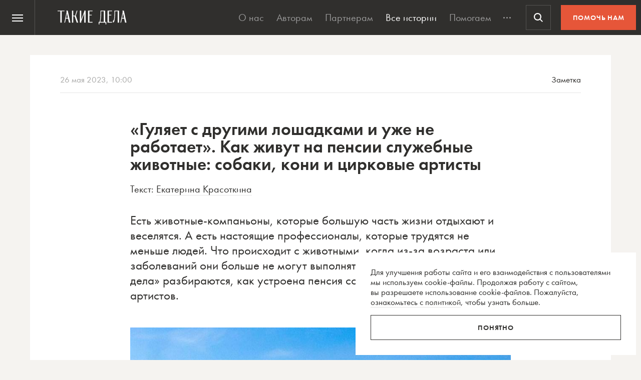

--- FILE ---
content_type: text/html; charset=UTF-8
request_url: https://takiedela.ru/notes/pensiya-zhivotnykh/
body_size: 60873
content:


<!DOCTYPE html>
<html lang="ru-RU">
<head>
    <title>«Гуляет с другими лошадками и уже не работает». Как живут на пенсии служебные животные: собаки, кони и цирковые артисты | Такие дела Такие дела</title>
    <meta charset="UTF-8">
    <meta http-equiv="X-UA-Compatible" content="IE=edge">
    <meta name="yandex-verification" content="5fb8611ef6b83dbd">
    <meta property="fb:app_id" content="1457910984506503">
    <meta name="SKYPE_TOOLBAR" content="SKYPE_TOOLBAR_PARSER_COMPATIBLE"/>
	<meta name="telegram:channel" content="@takiedela">
	<meta name="viewport" content="width=device-width, initial-scale=1" />
	<meta name="format-detection" content="telephone=no">
    <!-- Anti-flicker snippet (recommended)  -->
    <style>.async-hide { opacity: 0 !important} </style>
    <script>(function(a,s,y,n,c,h,i,d,e){s.className+=' '+y;h.start=1*new Date;
            h.end=i=function(){s.className=s.className.replace(RegExp(' ?'+y),'')};
            (a[n]=a[n]||[]).hide=h;setTimeout(function(){i();h.end=null},c);h.timeout=c;
        })(window,document.documentElement,'async-hide','dataLayer',1000,
            {'OPT-5VCPZKR':true});</script>

        <meta name="theme-color" content="#ffffff">
        <meta name="msapplication-TileColor" content="#ffffff">
        <meta name="msapplication-TileImage" content="https://takiedela.ru/wp-content/themes/takiedela/assets/image/icons/ms-icon-144x144.png">

        <link rel="icon" type="image/x-icon" href="https://takiedela.ru/wp-content/themes/takiedela/assets/image/icons/favicon.ico">
        <link rel="shortcut icon" type="image/x-icon" href="https://takiedela.ru/wp-content/themes/takiedela/assets/image/icons/favicon.ico">
        <link rel="icon" type="image/png" href="https://takiedela.ru/wp-content/themes/takiedela/assets/image/icons/favicon-16x16.png" sizes="16x16">
        <link rel="icon" type="image/png" href="https://takiedela.ru/wp-content/themes/takiedela/assets/image/icons/favicon-32x32.png" sizes="32x32">
        <link rel="icon" type="image/png" href="https://takiedela.ru/wp-content/themes/takiedela/assets/image/icons/favicon-96x96.png" sizes="96x96">
        <link rel="icon" type="image/png" href="https://takiedela.ru/wp-content/themes/takiedela/assets/image/icons/android-icon-192x192.png" sizes="192x192">

        <link rel="apple-touch-icon" href="https://takiedela.ru/wp-content/themes/takiedela/assets/image/icons/apple-touch-icon.png">
        <link rel="apple-touch-icon-precomposed" href="https://takiedela.ru/wp-content/themes/takiedela/assets/image/icons/apple-touch-icon-precomposed.png">
        <link rel="apple-touch-icon" sizes="57x57" href="https://takiedela.ru/wp-content/themes/takiedela/assets/image/icons/apple-touch-icon-57x57.png">
        <link rel="apple-touch-icon" sizes="60x60" href="https://takiedela.ru/wp-content/themes/takiedela/assets/image/icons/apple-touch-icon-60x60.png">
        <link rel="apple-touch-icon" sizes="72x72" href="https://takiedela.ru/wp-content/themes/takiedela/assets/image/icons/apple-touch-icon-72x72.png">
        <link rel="apple-touch-icon" sizes="76x76" href="https://takiedela.ru/wp-content/themes/takiedela/assets/image/icons/apple-touch-icon-76x76.png">
        <link rel="apple-touch-icon" sizes="114x114" href="https://takiedela.ru/wp-content/themes/takiedela/assets/image/icons/apple-touch-icon-114x114.png">
        <link rel="apple-touch-icon" sizes="120x120" href="https://takiedela.ru/wp-content/themes/takiedela/assets/image/icons/apple-touch-icon-120x120.png">
        <link rel="apple-touch-icon" sizes="144x144" href="https://takiedela.ru/wp-content/themes/takiedela/assets/image/icons/apple-touch-icon-144x144.png">
        <link rel="apple-touch-icon" sizes="152x152" href="https://takiedela.ru/wp-content/themes/takiedela/assets/image/icons/apple-touch-icon-152x152.png">
        <link rel="apple-touch-icon" sizes="167x167" href="https://takiedela.ru/wp-content/themes/takiedela/assets/image/icons/apple-touch-icon-167x167.png">
        <link rel="apple-touch-icon" sizes="180x180" href="https://takiedela.ru/wp-content/themes/takiedela/assets/image/icons/apple-touch-icon-180x180.png">
        <link rel="apple-touch-icon" sizes="192x192" href="https://takiedela.ru/wp-content/themes/takiedela/assets/image/icons/apple-touch-icon-192x192.png">

        <meta name="msapplication-config" content="https://takiedela.ru/wp-content/themes/takiedela/assets/image/icons/browserconfig.xml">
        <link rel="manifest" href="/manifest.json">
        <link rel="stylesheet" id="td_fonts.css" href="https://takiedela.ru/fonts/td_fonts.css" type="text/css" media="all">


    <link rel="profile" href="http://gmpg.org/xfn/11">
    <link rel="pingback" href="https://takiedela.ru/xmlrpc.php">

    


    <meta property="description" content="Есть животные-компаньоны, которые большую часть жизни отдыхают и веселятся. А есть настоящие профессионалы, которые трудятся не меньше людей. Что происходит с животными, когда из-за возраста или заболеваний они больше не могут выполнять свои обязанности? «Такие дела» разбираются, как устроена пенсия собак, лошадей и цирковых артистов.
">

    <meta property="og:title" content="«Гуляет с другими лошадками и уже не работает». Как живут на пенсии служебные животные: собаки, кони и цирковые артисты">
    <meta property="twitter:title" content="«Гуляет с другими лошадками и уже не работает». Как живут на пенсии служебные животные: собаки, кони и цирковые артисты">
<meta property="og:description" content="Есть животные-компаньоны, которые большую часть жизни отдыхают и веселятся. А есть настоящие профессионалы, которые трудятся не меньше людей. Что происходит с животными, когда из-за возраста или заболеваний они больше не могут выполнять свои обязанности? «Такие дела» разбираются, как устроена пенсия собак, лошадей и цирковых артистов.
">
<meta property="twitter:description" content="Есть животные-компаньоны, которые большую часть жизни отдыхают и веселятся. А есть настоящие профессионалы, которые трудятся не меньше людей. Что происходит с животными, когда из-за возраста или заболеваний они больше не могут выполнять свои обязанности? «Такие дела» разбираются, как устроена пенсия собак, лошадей и цирковых артистов.
">
<meta property="og:type" content="article">
    <meta property="article:publisher" content="https://www.facebook.com/takiedelaru">

    <meta property="og:image:width" content="1200">
    <meta property="og:image:height" content="630">

    <meta property="og:image"
          content="https://takiedela.ru/wp-content/uploads/2023/05/notes301436_og.png?rev=2605202308414040">
    <meta property="twitter:image:src"
          content="https://takiedela.ru/wp-content/uploads/2023/05/notes301436_og.png?rev=2605202308414040">
    <meta property="twitter:image"
          content="https://takiedela.ru/wp-content/uploads/2023/05/notes301436_og.png?rev=2605202308414040">


    <meta property="twitter:card" content="summary_large_image">
    <meta property="twitter:title" content="«Гуляет с другими лошадками и уже не работает». Как живут на пенсии служебные животные: собаки, кони и цирковые артисты">
    <meta property="twitter:description"
          content="Есть животные-компаньоны, которые большую часть жизни отдыхают и веселятся. А есть настоящие профессионалы, которые трудятся не меньше людей. Что происходит с животными, когда из-за возраста или заболеваний они больше не могут выполнять свои обязанности? «Такие дела» разбираются, как устроена пенсия собак, лошадей и цирковых артистов.
">
    <meta property="twitter:site" content="@takiedelaru">
    <meta property="twitter:creator" content="@takiedelaru">
    

    <meta property="og:published_date" content="2023-05-26">



    <!-- Microdata for Google news-->
    <script type="application/ld+json">
		{
		"@context": "http://schema.org",
		"@type": "NewsArticle",
		"headline": "«Гуляет с другими лошадками и уже не работает». Как живут на пенсии служебные животные: собаки, кони и цирковые артисты",
		"author": "Екатерина Красоткина",
		"publisher": {
			"@type": "Organization",
			"name": "Такие дела",
			"logo": {
				"@type": "ImageObject",
				"url": "https://takiedela.ru/wp-content/themes/takiedela/assets/image/share/facebook-thumb.jpg"
			}
		},
				"image": "https://takiedela.ru/wp-content/uploads/2023/05/notes301436_og.png?rev=26052023084140",
				"datePublished": "26. 05. 2023",
		"dateModified": "2023-05-26",
		"mainEntityOfPage": "https://takiedela.ru/notes/pensiya-zhivotnykh/"
		}

    </script>
    
        <!--<script async src="https://cdn.onthe.io/io.js/7NbEKIho8gBN"></script>-->


<script>
    window._io_config = window._io_config || {};
    window._io_config["0.2.0"] = window._io_config["0.2.0"] || [];
    window._io_config["0.2.0"].push({
        page_url: "https://takiedela.ru/notes/pensiya-zhivotnykh/",
        page_url_canonical: "https://takiedela.ru/notes/pensiya-zhivotnykh/",
        page_title: '«Гуляет с другими лошадками и уже не работает». Как живут на пенсии служебные животные: собаки, кони и цирковые артисты | Такие дела Такие дела',
                page_type: "default",
                page_language: "ru",
                                article_authors: ["Екатерина Красоткина"],
                        article_type: "notes",
        article_word_count: "2859",
            });
</script>
    <!-- Google Tag Manager -->
        <script>(function(w,d,s,l,i){w[l]=w[l]||[];w[l].push({'gtm.start':
        new Date().getTime(),event:'gtm.js'});var f=d.getElementsByTagName(s)[0],
        j=d.createElement(s),dl=l!='dataLayer'?'&l='+l:'';j.async=true;j.src=
        'https://www.googletagmanager.com/gtm.js?id='+i+dl;f.parentNode.insertBefore(j,f);
        })(window,document,'script','dataLayer','GTM-T2ZT6T5');</script>
    <!-- End Google Tag Manager -->
    <!-- Facebook Pixel Code -->
	    <!-- DO NOT MODIFY -->
    <!-- End Facebook Pixel Code -->

    <!--[if IE]>
        <![endif]-->
	    <script>
        var disqus_identifier = 'https://takiedela.ru/notes/pensiya-zhivotnykh/';
    </script>
		<!-- Adfox для подключения рекламы -->
	<script>window.yaContextCb = window.yaContextCb || []</script>
	<script src="https://yandex.ru/ads/system/context.js" async></script>
    <script type="text/javascript">!function(){var t=document.createElement("script");t.type="text/javascript",t.async=!0,t.src='https://vk.com/js/api/openapi.js?169',t.onload=function(){VK.Retargeting.Init("VK-RTRG-1257965-6gMrP"),VK.Retargeting.Hit()},document.head.appendChild(t)}();</script>
    <noscript><img src="https://vk.com/rtrg?p=VK-RTRG-1257965-6gMrP" style="position:fixed; left:-999px;" alt=""/></noscript>
    <meta name='robots' content='index, follow, max-image-preview:large, max-snippet:-1, max-video-preview:-1' />

	<!-- This site is optimized with the Yoast SEO plugin v20.13 - https://yoast.com/wordpress/plugins/seo/ -->
	<link rel="canonical" href="https://takiedela.ru/notes/pensiya-zhivotnykh/" />
	<meta property="og:locale" content="ru_RU" />
	<meta property="og:type" content="article" />
	<meta property="og:title" content="«Гуляет с другими лошадками и уже не работает». Как живут на пенсии служебные животные: собаки, кони и цирковые артисты | Такие дела" />
	<meta property="og:description" content="[notes_block_lead]Есть животные-компаньоны, которые большую часть жизни отдыхают и веселятся. А есть настоящие профессионалы, которые трудятся не меньше людей. Что происходит с животными, когда из-за возраста или заболеваний они больше не могут выполнять свои обязанности? «Такие дела» разбираются, как устроена пенсия собак, лошадей и цирковых артистов.[/notes_block_lead] [notes_block_text] Служебные собаки Кинологические службы есть во многих российских ведомствах: [&hellip;]" />
	<meta property="og:url" content="https://takiedela.ru/notes/pensiya-zhivotnykh/" />
	<meta property="og:site_name" content="Такие дела" />
	<meta property="article:publisher" content="https://www.facebook.com/takiedelaru/" />
	<meta property="article:modified_time" content="2023-05-26T08:41:40+00:00" />
	<meta property="og:image" content="https://takiedela.ru/wp-content/uploads/2023/05/tabun-1.jpg" />
	<meta property="og:image:width" content="900" />
	<meta property="og:image:height" content="600" />
	<meta property="og:image:type" content="image/jpeg" />
	<meta name="twitter:card" content="summary_large_image" />
	<meta name="twitter:site" content="@takiedelaru" />
	<script type="application/ld+json" class="yoast-schema-graph">{"@context":"https://schema.org","@graph":[{"@type":"WebPage","@id":"https://takiedela.ru/notes/pensiya-zhivotnykh/","url":"https://takiedela.ru/notes/pensiya-zhivotnykh/","name":"«Гуляет с другими лошадками и уже не работает». Как живут на пенсии служебные животные: собаки, кони и цирковые артисты | Такие дела","isPartOf":{"@id":"https://takiedela.ru/#website"},"primaryImageOfPage":{"@id":"https://takiedela.ru/notes/pensiya-zhivotnykh/#primaryimage"},"image":{"@id":"https://takiedela.ru/notes/pensiya-zhivotnykh/#primaryimage"},"thumbnailUrl":"https://takiedela.ru/wp-content/uploads/2023/05/tabun-1.jpg","datePublished":"2023-05-26T07:00:29+00:00","dateModified":"2023-05-26T08:41:40+00:00","breadcrumb":{"@id":"https://takiedela.ru/notes/pensiya-zhivotnykh/#breadcrumb"},"inLanguage":"ru-RU","potentialAction":[{"@type":"ReadAction","target":["https://takiedela.ru/notes/pensiya-zhivotnykh/"]}]},{"@type":"ImageObject","inLanguage":"ru-RU","@id":"https://takiedela.ru/notes/pensiya-zhivotnykh/#primaryimage","url":"https://takiedela.ru/wp-content/uploads/2023/05/tabun-1.jpg","contentUrl":"https://takiedela.ru/wp-content/uploads/2023/05/tabun-1.jpg","width":900,"height":600,"caption":"Табун"},{"@type":"BreadcrumbList","@id":"https://takiedela.ru/notes/pensiya-zhivotnykh/#breadcrumb","itemListElement":[{"@type":"ListItem","position":1,"name":"Home","item":"https://takiedela.ru/"},{"@type":"ListItem","position":2,"name":"Средний формат","item":"https://takiedela.ru/notes/"},{"@type":"ListItem","position":3,"name":"«Гуляет с другими лошадками и уже не работает». Как живут на пенсии служебные животные: собаки, кони и цирковые артисты"}]},{"@type":"WebSite","@id":"https://takiedela.ru/#website","url":"https://takiedela.ru/","name":"Такие дела","description":"Мы вернём в журналистику человека","publisher":{"@id":"https://takiedela.ru/#organization"},"potentialAction":[{"@type":"SearchAction","target":{"@type":"EntryPoint","urlTemplate":"https://takiedela.ru/?s={search_term_string}"},"query-input":"required name=search_term_string"}],"inLanguage":"ru-RU"},{"@type":"Organization","@id":"https://takiedela.ru/#organization","name":"Такие дела","url":"https://takiedela.ru/","logo":{"@type":"ImageObject","inLanguage":"ru-RU","@id":"https://takiedela.ru/#/schema/logo/image/","url":"https://takiedela.ru/wp-content/uploads/2023/04/biglogotd-min.png","contentUrl":"https://takiedela.ru/wp-content/uploads/2023/04/biglogotd-min.png","width":360,"height":76,"caption":"Такие дела"},"image":{"@id":"https://takiedela.ru/#/schema/logo/image/"},"sameAs":["https://www.facebook.com/takiedelaru/","https://twitter.com/takiedelaru","https://vk.com/takiedela_ru"]}]}</script>
	<!-- / Yoast SEO plugin. -->


<script type="text/javascript">
window._wpemojiSettings = {"baseUrl":"https:\/\/s.w.org\/images\/core\/emoji\/14.0.0\/72x72\/","ext":".png","svgUrl":"https:\/\/s.w.org\/images\/core\/emoji\/14.0.0\/svg\/","svgExt":".svg","source":{"concatemoji":"https:\/\/takiedela.ru\/wp-includes\/js\/wp-emoji-release.min.js?ver=6.1.1"}};
/*! This file is auto-generated */
!function(e,a,t){var n,r,o,i=a.createElement("canvas"),p=i.getContext&&i.getContext("2d");function s(e,t){var a=String.fromCharCode,e=(p.clearRect(0,0,i.width,i.height),p.fillText(a.apply(this,e),0,0),i.toDataURL());return p.clearRect(0,0,i.width,i.height),p.fillText(a.apply(this,t),0,0),e===i.toDataURL()}function c(e){var t=a.createElement("script");t.src=e,t.defer=t.type="text/javascript",a.getElementsByTagName("head")[0].appendChild(t)}for(o=Array("flag","emoji"),t.supports={everything:!0,everythingExceptFlag:!0},r=0;r<o.length;r++)t.supports[o[r]]=function(e){if(p&&p.fillText)switch(p.textBaseline="top",p.font="600 32px Arial",e){case"flag":return s([127987,65039,8205,9895,65039],[127987,65039,8203,9895,65039])?!1:!s([55356,56826,55356,56819],[55356,56826,8203,55356,56819])&&!s([55356,57332,56128,56423,56128,56418,56128,56421,56128,56430,56128,56423,56128,56447],[55356,57332,8203,56128,56423,8203,56128,56418,8203,56128,56421,8203,56128,56430,8203,56128,56423,8203,56128,56447]);case"emoji":return!s([129777,127995,8205,129778,127999],[129777,127995,8203,129778,127999])}return!1}(o[r]),t.supports.everything=t.supports.everything&&t.supports[o[r]],"flag"!==o[r]&&(t.supports.everythingExceptFlag=t.supports.everythingExceptFlag&&t.supports[o[r]]);t.supports.everythingExceptFlag=t.supports.everythingExceptFlag&&!t.supports.flag,t.DOMReady=!1,t.readyCallback=function(){t.DOMReady=!0},t.supports.everything||(n=function(){t.readyCallback()},a.addEventListener?(a.addEventListener("DOMContentLoaded",n,!1),e.addEventListener("load",n,!1)):(e.attachEvent("onload",n),a.attachEvent("onreadystatechange",function(){"complete"===a.readyState&&t.readyCallback()})),(e=t.source||{}).concatemoji?c(e.concatemoji):e.wpemoji&&e.twemoji&&(c(e.twemoji),c(e.wpemoji)))}(window,document,window._wpemojiSettings);
</script>
<style type="text/css">
img.wp-smiley,
img.emoji {
	display: inline !important;
	border: none !important;
	box-shadow: none !important;
	height: 1em !important;
	width: 1em !important;
	margin: 0 0.07em !important;
	vertical-align: -0.1em !important;
	background: none !important;
	padding: 0 !important;
}
</style>
	
		<style type="text/css">
			.mistape-test, .mistape_mistake_inner {color: #f00 !important;}
			#mistape_dialog h2::before, #mistape_dialog .mistape_action, .mistape-letter-back {background-color: #f00 !important; }
			#mistape_reported_text:before, #mistape_reported_text:after {border-color: #f00 !important;}
            .mistape-letter-front .front-left {border-left-color: #f00 !important;}
            .mistape-letter-front .front-right {border-right-color: #f00 !important;}
            .mistape-letter-front .front-bottom, .mistape-letter-back > .mistape-letter-back-top, .mistape-letter-top {border-bottom-color: #f00 !important;}
            .mistape-logo svg {fill: #f00 !important;}
		</style>
		<link rel='stylesheet' id='wp-block-library-css' href='https://takiedela.ru/wp-includes/css/dist/block-library/style.min.css?ver=6.1.1' type='text/css' media='all' />
<link rel='stylesheet' id='classic-theme-styles-css' href='https://takiedela.ru/wp-includes/css/classic-themes.min.css?ver=1' type='text/css' media='all' />
<style id='global-styles-inline-css' type='text/css'>
body{--wp--preset--color--black: #000000;--wp--preset--color--cyan-bluish-gray: #abb8c3;--wp--preset--color--white: #ffffff;--wp--preset--color--pale-pink: #f78da7;--wp--preset--color--vivid-red: #cf2e2e;--wp--preset--color--luminous-vivid-orange: #ff6900;--wp--preset--color--luminous-vivid-amber: #fcb900;--wp--preset--color--light-green-cyan: #7bdcb5;--wp--preset--color--vivid-green-cyan: #00d084;--wp--preset--color--pale-cyan-blue: #8ed1fc;--wp--preset--color--vivid-cyan-blue: #0693e3;--wp--preset--color--vivid-purple: #9b51e0;--wp--preset--gradient--vivid-cyan-blue-to-vivid-purple: linear-gradient(135deg,rgba(6,147,227,1) 0%,rgb(155,81,224) 100%);--wp--preset--gradient--light-green-cyan-to-vivid-green-cyan: linear-gradient(135deg,rgb(122,220,180) 0%,rgb(0,208,130) 100%);--wp--preset--gradient--luminous-vivid-amber-to-luminous-vivid-orange: linear-gradient(135deg,rgba(252,185,0,1) 0%,rgba(255,105,0,1) 100%);--wp--preset--gradient--luminous-vivid-orange-to-vivid-red: linear-gradient(135deg,rgba(255,105,0,1) 0%,rgb(207,46,46) 100%);--wp--preset--gradient--very-light-gray-to-cyan-bluish-gray: linear-gradient(135deg,rgb(238,238,238) 0%,rgb(169,184,195) 100%);--wp--preset--gradient--cool-to-warm-spectrum: linear-gradient(135deg,rgb(74,234,220) 0%,rgb(151,120,209) 20%,rgb(207,42,186) 40%,rgb(238,44,130) 60%,rgb(251,105,98) 80%,rgb(254,248,76) 100%);--wp--preset--gradient--blush-light-purple: linear-gradient(135deg,rgb(255,206,236) 0%,rgb(152,150,240) 100%);--wp--preset--gradient--blush-bordeaux: linear-gradient(135deg,rgb(254,205,165) 0%,rgb(254,45,45) 50%,rgb(107,0,62) 100%);--wp--preset--gradient--luminous-dusk: linear-gradient(135deg,rgb(255,203,112) 0%,rgb(199,81,192) 50%,rgb(65,88,208) 100%);--wp--preset--gradient--pale-ocean: linear-gradient(135deg,rgb(255,245,203) 0%,rgb(182,227,212) 50%,rgb(51,167,181) 100%);--wp--preset--gradient--electric-grass: linear-gradient(135deg,rgb(202,248,128) 0%,rgb(113,206,126) 100%);--wp--preset--gradient--midnight: linear-gradient(135deg,rgb(2,3,129) 0%,rgb(40,116,252) 100%);--wp--preset--duotone--dark-grayscale: url('#wp-duotone-dark-grayscale');--wp--preset--duotone--grayscale: url('#wp-duotone-grayscale');--wp--preset--duotone--purple-yellow: url('#wp-duotone-purple-yellow');--wp--preset--duotone--blue-red: url('#wp-duotone-blue-red');--wp--preset--duotone--midnight: url('#wp-duotone-midnight');--wp--preset--duotone--magenta-yellow: url('#wp-duotone-magenta-yellow');--wp--preset--duotone--purple-green: url('#wp-duotone-purple-green');--wp--preset--duotone--blue-orange: url('#wp-duotone-blue-orange');--wp--preset--font-size--small: 13px;--wp--preset--font-size--medium: 20px;--wp--preset--font-size--large: 36px;--wp--preset--font-size--x-large: 42px;--wp--preset--spacing--20: 0.44rem;--wp--preset--spacing--30: 0.67rem;--wp--preset--spacing--40: 1rem;--wp--preset--spacing--50: 1.5rem;--wp--preset--spacing--60: 2.25rem;--wp--preset--spacing--70: 3.38rem;--wp--preset--spacing--80: 5.06rem;}:where(.is-layout-flex){gap: 0.5em;}body .is-layout-flow > .alignleft{float: left;margin-inline-start: 0;margin-inline-end: 2em;}body .is-layout-flow > .alignright{float: right;margin-inline-start: 2em;margin-inline-end: 0;}body .is-layout-flow > .aligncenter{margin-left: auto !important;margin-right: auto !important;}body .is-layout-constrained > .alignleft{float: left;margin-inline-start: 0;margin-inline-end: 2em;}body .is-layout-constrained > .alignright{float: right;margin-inline-start: 2em;margin-inline-end: 0;}body .is-layout-constrained > .aligncenter{margin-left: auto !important;margin-right: auto !important;}body .is-layout-constrained > :where(:not(.alignleft):not(.alignright):not(.alignfull)){max-width: var(--wp--style--global--content-size);margin-left: auto !important;margin-right: auto !important;}body .is-layout-constrained > .alignwide{max-width: var(--wp--style--global--wide-size);}body .is-layout-flex{display: flex;}body .is-layout-flex{flex-wrap: wrap;align-items: center;}body .is-layout-flex > *{margin: 0;}:where(.wp-block-columns.is-layout-flex){gap: 2em;}.has-black-color{color: var(--wp--preset--color--black) !important;}.has-cyan-bluish-gray-color{color: var(--wp--preset--color--cyan-bluish-gray) !important;}.has-white-color{color: var(--wp--preset--color--white) !important;}.has-pale-pink-color{color: var(--wp--preset--color--pale-pink) !important;}.has-vivid-red-color{color: var(--wp--preset--color--vivid-red) !important;}.has-luminous-vivid-orange-color{color: var(--wp--preset--color--luminous-vivid-orange) !important;}.has-luminous-vivid-amber-color{color: var(--wp--preset--color--luminous-vivid-amber) !important;}.has-light-green-cyan-color{color: var(--wp--preset--color--light-green-cyan) !important;}.has-vivid-green-cyan-color{color: var(--wp--preset--color--vivid-green-cyan) !important;}.has-pale-cyan-blue-color{color: var(--wp--preset--color--pale-cyan-blue) !important;}.has-vivid-cyan-blue-color{color: var(--wp--preset--color--vivid-cyan-blue) !important;}.has-vivid-purple-color{color: var(--wp--preset--color--vivid-purple) !important;}.has-black-background-color{background-color: var(--wp--preset--color--black) !important;}.has-cyan-bluish-gray-background-color{background-color: var(--wp--preset--color--cyan-bluish-gray) !important;}.has-white-background-color{background-color: var(--wp--preset--color--white) !important;}.has-pale-pink-background-color{background-color: var(--wp--preset--color--pale-pink) !important;}.has-vivid-red-background-color{background-color: var(--wp--preset--color--vivid-red) !important;}.has-luminous-vivid-orange-background-color{background-color: var(--wp--preset--color--luminous-vivid-orange) !important;}.has-luminous-vivid-amber-background-color{background-color: var(--wp--preset--color--luminous-vivid-amber) !important;}.has-light-green-cyan-background-color{background-color: var(--wp--preset--color--light-green-cyan) !important;}.has-vivid-green-cyan-background-color{background-color: var(--wp--preset--color--vivid-green-cyan) !important;}.has-pale-cyan-blue-background-color{background-color: var(--wp--preset--color--pale-cyan-blue) !important;}.has-vivid-cyan-blue-background-color{background-color: var(--wp--preset--color--vivid-cyan-blue) !important;}.has-vivid-purple-background-color{background-color: var(--wp--preset--color--vivid-purple) !important;}.has-black-border-color{border-color: var(--wp--preset--color--black) !important;}.has-cyan-bluish-gray-border-color{border-color: var(--wp--preset--color--cyan-bluish-gray) !important;}.has-white-border-color{border-color: var(--wp--preset--color--white) !important;}.has-pale-pink-border-color{border-color: var(--wp--preset--color--pale-pink) !important;}.has-vivid-red-border-color{border-color: var(--wp--preset--color--vivid-red) !important;}.has-luminous-vivid-orange-border-color{border-color: var(--wp--preset--color--luminous-vivid-orange) !important;}.has-luminous-vivid-amber-border-color{border-color: var(--wp--preset--color--luminous-vivid-amber) !important;}.has-light-green-cyan-border-color{border-color: var(--wp--preset--color--light-green-cyan) !important;}.has-vivid-green-cyan-border-color{border-color: var(--wp--preset--color--vivid-green-cyan) !important;}.has-pale-cyan-blue-border-color{border-color: var(--wp--preset--color--pale-cyan-blue) !important;}.has-vivid-cyan-blue-border-color{border-color: var(--wp--preset--color--vivid-cyan-blue) !important;}.has-vivid-purple-border-color{border-color: var(--wp--preset--color--vivid-purple) !important;}.has-vivid-cyan-blue-to-vivid-purple-gradient-background{background: var(--wp--preset--gradient--vivid-cyan-blue-to-vivid-purple) !important;}.has-light-green-cyan-to-vivid-green-cyan-gradient-background{background: var(--wp--preset--gradient--light-green-cyan-to-vivid-green-cyan) !important;}.has-luminous-vivid-amber-to-luminous-vivid-orange-gradient-background{background: var(--wp--preset--gradient--luminous-vivid-amber-to-luminous-vivid-orange) !important;}.has-luminous-vivid-orange-to-vivid-red-gradient-background{background: var(--wp--preset--gradient--luminous-vivid-orange-to-vivid-red) !important;}.has-very-light-gray-to-cyan-bluish-gray-gradient-background{background: var(--wp--preset--gradient--very-light-gray-to-cyan-bluish-gray) !important;}.has-cool-to-warm-spectrum-gradient-background{background: var(--wp--preset--gradient--cool-to-warm-spectrum) !important;}.has-blush-light-purple-gradient-background{background: var(--wp--preset--gradient--blush-light-purple) !important;}.has-blush-bordeaux-gradient-background{background: var(--wp--preset--gradient--blush-bordeaux) !important;}.has-luminous-dusk-gradient-background{background: var(--wp--preset--gradient--luminous-dusk) !important;}.has-pale-ocean-gradient-background{background: var(--wp--preset--gradient--pale-ocean) !important;}.has-electric-grass-gradient-background{background: var(--wp--preset--gradient--electric-grass) !important;}.has-midnight-gradient-background{background: var(--wp--preset--gradient--midnight) !important;}.has-small-font-size{font-size: var(--wp--preset--font-size--small) !important;}.has-medium-font-size{font-size: var(--wp--preset--font-size--medium) !important;}.has-large-font-size{font-size: var(--wp--preset--font-size--large) !important;}.has-x-large-font-size{font-size: var(--wp--preset--font-size--x-large) !important;}
.wp-block-navigation a:where(:not(.wp-element-button)){color: inherit;}
:where(.wp-block-columns.is-layout-flex){gap: 2em;}
.wp-block-pullquote{font-size: 1.5em;line-height: 1.6;}
</style>
<link rel='stylesheet' id='avatar-manager-css' href='https://takiedela.ru/wp-content/plugins/avatar-manager/assets/css/avatar-manager.min.css?ver=1.2.1' type='text/css' media='all' />
<link rel='stylesheet' id='mistape-front-css' href='https://takiedela.ru/wp-content/plugins/mistape/assets/css/mistape-front.css?ver=1.3.8' type='text/css' media='all' />
<link rel='stylesheet' id='main-css' href='https://takiedela.ru/wp-content/themes/takiedela/assets/css/main.css?ver=a498c2630aa0e3425eca0eb10c5e75b5' type='text/css' media='all' />
<script type='text/javascript' id='jquery-core-js-extra'>
/* <![CDATA[ */
var td_ajax = {"ajax_url":"https:\/\/takiedela.ru\/wp-admin\/admin-ajax.php"};
var td_lk_api = {"server":"https:\/\/my.nuzhnapomosh.ru\/"};
/* ]]> */
</script>
<script type='text/javascript' src='https://takiedela.ru/wp-content/themes/takiedela/assets/js/jquery-2.2.2.min.js?ver=2.2.2' id='jquery-core-js'></script>
<script type='text/javascript' src='https://takiedela.ru/wp-content/themes/takiedela/assets/js/jquery-migrate-1.2.1.js?ver=1.2.1' id='jquery-migrate-js'></script>
<link rel="https://api.w.org/" href="https://takiedela.ru/wp-json/" /><link rel="EditURI" type="application/rsd+xml" title="RSD" href="https://takiedela.ru/xmlrpc.php?rsd" />
<link rel="wlwmanifest" type="application/wlwmanifest+xml" href="https://takiedela.ru/wp-includes/wlwmanifest.xml" />
<meta name="generator" content="WordPress 6.1.1" />
<link rel='shortlink' href='https://takiedela.ru/?p=301436' />
<link rel="alternate" type="application/json+oembed" href="https://takiedela.ru/wp-json/oembed/1.0/embed?url=https%3A%2F%2Ftakiedela.ru%2Fnotes%2Fpensiya-zhivotnykh%2F" />
<link rel="alternate" type="text/xml+oembed" href="https://takiedela.ru/wp-json/oembed/1.0/embed?url=https%3A%2F%2Ftakiedela.ru%2Fnotes%2Fpensiya-zhivotnykh%2F&#038;format=xml" />
<link rel="amphtml" href="https://takiedela.ru/notes/pensiya-zhivotnykh/amp/"></head>
<body>
<div class="np-cookie-notice is-hidden js-np-cookie-notice" role="dialog" aria-modal="false" aria-label="Соглашение с использованием cookie-файлов">
    <p class="np-cookie-notice__text">
        Для улучшения работы сайта и&nbsp;его взаимодействия с&nbsp;пользователями мы&nbsp;используем cookie-файлы.
        Продолжая работу с
        сайтом, вы&nbsp;разрешаете использование cookie-файлов. Пожалуйста,
        <a class="link-line" href="https://nuzhnapomosh.ru/cookie-notice-faq"
           target="_blank" rel="noopener" title="Ознакомиться с политикой">ознакомьтесь с&nbsp;политикой</a>, чтобы
        узнать больше.
    </p>
    <button title="Понял политику" class="np-button np-button_border-black np-cookie-notice__button js-np-cookie-notice-btn">Понятно</button>
</div>
<div id="td-donate-modal" class="np-cookie-notice td-donate-notice is-hidden js-td-donate-notice" role="dialog" aria-modal="false" aria-label="Помогите ТАКИМ ДЕЛАМ выжить после отключения приема платежей">
    <button type="button" class="np-button np-button_white np-button_nobackground b-offer-popup-social__close td-donate-modal__close">
        <svg width="30" height="30" viewBox="0 0 30 30" fill="none" xmlns="http://www.w3.org/2000/svg">
            <path fill-rule="evenodd" clip-rule="evenodd" d="M5.41421 4.00002L4 5.41423L13.5858 15L4 24.5858L5.41421 26L15 16.4142L24.5857 26L26 24.5858L16.4142 15L26 5.41423L24.5857 4.00002L15 13.5858L5.41421 4.00002Z" fill="currentColor"></path>
        </svg>
    </button>
    <b>Помогите «Таким делам» продолжить работу.</b>
    <p class="np-cookie-notice__text">
        Новые тексты появляются благодаря вашим пожертвованиям. Но мы лишились почти всех регулярных пожертвований из-за вынужденной смены платежной системы.
    </p>
    <a href="/2024/08/mozhete-pomoch-takim-delam/?ref=help_modal" class="np-button np-button_border-red np-cookie-notice__button js-td-donate-modal-btn">ПОДДЕРЖАТЬ</a>
</div>
<style>
.td-donate-notice {
    right: 10px;
    bottom: 10px;
    background-color: var(--np-black) !important;
    color: var(--np-white);
    z-index: 1005;
}
.td-donate-notice p {
    margin-top: 15px;
}
</style><!-- Google Tag Manager (noscript) -->
<noscript><iframe src="https://www.googletagmanager.com/ns.html?id=GTM-T2ZT6T5";
height="0" width="0" style="display:none;visibility:hidden"></iframe></noscript>
<!-- End Google Tag Manager (noscript) -->
<script async src="https://www.googletagmanager.com/gtag/js?id=UA-34508497-2"></script>
<script>
	window.dataLayer = window.dataLayer || [];
	function gtag(){dataLayer.push(arguments);}
	gtag('js', new Date());
	gtag('config', 'UA-34508497-2');
</script>
<!-- // Global site tag (gtag.js) - Google Analytics -->

<!-- Global site tag (gtag.js) - Google Analytics -->
<script async src="https://www.googletagmanager.com/gtag/js?id=G-HD1Q596416"></script>
<script>
    window.dataLayer = window.dataLayer || [];
    function gtag(){dataLayer.push(arguments);}
    gtag('js', new Date());

    gtag('config', 'G-HD1Q596416');
</script>
<!-- Global site tag (gtag.js) - Google Analytics end-->




<header class="np-header js-np-header np-header_td" role="menubar">
	<nav class="np-header__nav js-np-header-nav" aria-label="Основная навигация">
		<button class="np-header__burger np-header__button np-header__button_hamburger js-np-header-button-menu"
				id="np-header-button-hamburger"
				aria-expanded="false"
				aria-haspopup="true"
				aria-controls="np-menu-dropdown"
				role="menuitem"
				type="button">
			<span class="np-header__burger-line np-header__burger-line_top"></span>
			<span class="np-header__burger-line np-header__burger-line_middle"></span>
			<span class="np-header__burger-line np-header__burger-line_bottom"></span>
			<span class="visually-hidden">Меню</span>
		</button>
		<a href="/"
		   class="np-header__logo np-header__logo_td">
			<span class="visually-hidden">На главную Такие дела</span>
		</a>
		<ul class="np-header__menu js-np-header-menu np-header__menu_td">
			<li><a class="np-header__menu-link"
			   href="/about/">О&nbsp;нас</a></li>
		<li><a class="np-header__menu-link"
			   href="/editors/for-authors/">Авторам</a></li>
		<li><a class="np-header__menu-link"
			   href="/partnership/">Партнерам</a></li>
					<li><a class="np-header__menu-link is-active"
				   href="/stories/">Все истории</a></li>
			<li><a class="np-header__menu-link"
				   href="/pomogaem/">Помогаем</a></li>
			<li><a class="np-header__menu-link is-active"
				   href="/stories/instructions/">Инструкции</a></li>
			<li><a class="np-header__menu-link"
				   href="/video/">Видео</a></li>
			<li><a class="np-header__menu-link"
				   href="/afisha/">Афиша</a></li>
				<li class="np-header__menu-more">
		<button class="np-header__menu-more-btn js-np-header-button-more">
			<span class="visually-hidden">Развернуть меню</span>
		</button>
	</li>
</ul>
					<button class="np-header__button np-header__button_search js-np-header-button-search"
					type="button"
					aria-haspopup="true"
					role="menuitem"
					aria-controls="np-menu-overlay">
				<span class="visually-hidden">Поиск</span>
			</button>
				            <a href="https://auth.nuzhnapomosh.ru/login?referer=https://takiedela.ru/notes/pensiya-zhivotnykh/"
               class="np-header__button np-header__button_user-unauthorized js-np-header-button-auth is-disabled">
                <span>войти</span>
            </a>
        		<a class="np-header__help"
		   href="/donate/">
			Помочь нам		</a>
	</nav>
	<!-- dropdown-aside -->
	<nav class="np-header__dropdown-aside js-np-header-dropdown-aside"
		 id="np-menu-dropdown"
		 role="listbox"
		 tabindex="-1"
		 aria-labelledby="np-header-button-hamburger">
		<div class="np-header-aside">
			<div class="np-header-aside__block">
				<ul class="np-header__menu-mobile">
			<li><a class="np-header__menu-link" href="/about/">О&nbsp;нас</a></li>
		<li><a class="np-header__menu-link" href="/editors/for-authors/">Авторам</a></li>
		<li><a class="np-header__menu-link" href="/partnership/">Партнерам</a></li>
    	<li><a class="np-header__menu-link" href="/stories/">Все истории</a></li>
		<li><a class="np-header__menu-link" href="/pomogaem/">Помогаем</a></li>
		<li><a class="np-header__menu-link" href="/stories/instructions/">Инструкции</a></li>
		<li><a class="np-header__menu-link" href="/video/">Видео</a></li>
		<li><a class="np-header__menu-link" href="/afisha/">Афиша</a></li>
			</ul>
				<a href="/" class="np-header__title np-header__title_main">Такие дела</a>
				<p>Медиа, которое рассказывает о&nbsp;социальных проблемах и&nbsp;людях, которые с&nbsp;ними сталкиваются</p>
									<form class="np-header__search" action="/" method="get">
						<div class="np-header__field-wrap np-header__field-wrap_shaddow">
							<input type="search" class="np-header__field" placeholder="Искать" name="s">
							<button type="submit" class="np-header__button np-header__button_search np-header__button_search-mobile">
								<span class="visually-hidden">Искать</span>
							</button>
						</div>
					</form>
								<a class="np-header__help np-header__help_mobile"
				   href="/donate/">
					Помочь нам				</a>
			</div>
			<!-- // aside__block -->
			<div class="np-header-aside__block">
				<p id="np-header-projects-title"
				   class="np-header__subtitle">Наши проекты</p>
				<ul class="np-header-aside__list"
					aria-labelledby="np-header-projects-title">
					<li class="np-header-aside__item">
						<a class="np-header-aside__item-link"
							href="/slova/?utm_source=td&utm_campaign=header_aside">
							<span class="np-header-aside__item-title">Мы&nbsp;так не&nbsp;говорим</span>
							<span>Словарь инклюзивной лексики</span>
						</a>
					</li>
					<li class="np-header-aside__item">
						<a class="np-header-aside__item-link"
							href="/poehali/?utm_source=td&utm_campaign=header_aside">
							<span class="np-header-aside__item-title">Выезжаем</span>
							<span>Вы&nbsp;выбираете, о&nbsp;чем напишут наши авторы</span>
						</a>
					</li>
					<!-- <li class="np-header-aside__item">
						<a class="np-header-aside__item-link"
							href="https://smysl.shop/?utm_source=td&utm_campaign=header_aside">
							<span class="np-header-aside__item-title">Есть смысл</span>
							<span>Книги на социальные темы</span>
						</a>
					</li> -->
					<li class="np-header-aside__item">
						<a class="np-header-aside__item-link"
							href="/mailing/?utm_source=td&utm_campaign=header_aside">
							<span class="np-header-aside__item-title">Дайджест</span>
							<span>Еженедельная подборка материалов</span>
						</a>
					</li>
					<li class="np-header-aside__item">
						<a class="np-header-aside__item-link"
							href="https://www.youtube.com/channel/UCqC6aKlxw26pDitXHL7OjqQ">
							<span class="np-header-aside__item-title">Видео и подкасты</span>
							<span>Смотрите нас на Youtube</span>
						</a>
					</li>
					<li class="np-header-aside__item">
						<a class="np-header-aside__item-link"
							href="/tests/?utm_source=td&utm_campaign=header_aside">
							<span class="np-header-aside__item-title">Тесты</span>
							<!-- <span></span> -->
						</a>
					</li>
				</ul>
			</div>
			<!-- // aside__block -->
						<!-- // aside__block -->
		</div>
	</nav>
	<!-- // dropdown-aside -->
	<nav class="np-header__dropdown-user js-np-header-dropdown-user"
	 id="np-menu-user-dropdown"
	 role="menu"
	 aria-labelledby="np-header-button-user">
	<div class="np-header__user-head js-np-header-user-name"></div>
	<a class="np-header__user-link"
	   href="https://my.nuzhnapomosh.ru/?utm_source=td&utm_campaign=header_user">Личный кабинет</a>
	<a class="np-header__user-link js-np-header-notify is-hidden"
	   href="https://my.nuzhnapomosh.ru/payments/report?utm_source=td&utm_campaign=header_user">
		Уведомления
		<span class="np-header__user-notify js-np-header-notify-count"></span>
	</a>
	<a class="np-header__user-link"
	   href="https://my.nuzhnapomosh.ru/payments/recurrent?utm_source=td&utm_campaign=header_user">Пожертвования</a>
	<a class="np-header__user-link"
	   href="https://my.nuzhnapomosh.ru/payments/giftcard?utm_source=td&utm_campaign=header_user">Подарочные карты</a>
	<a class="np-header__user-link"
	   href="https://my.nuzhnapomosh.ru/events?utm_source=td&utm_campaign=header_user">Пользуясь случаем</a>
  <a class="np-header__user-link is-hidden"
	   href="https://my.nuzhnapomosh.ru/order?utm_source=td&utm_campaign=header_user">Мои заказы</a>
	<a class="np-header__user-link"
	   href="https://edu.nuzhnapomosh.ru/my-courses?utm_source=td&utm_campaign=header_user">Образование</a>
	<a class="np-header__user-link"
	   href="https://my.nuzhnapomosh.ru/setting?utm_source=td&utm_campaign=header_user">Настройки аккаунта</a>
	<a class="np-header__user-link" href="https://core.nuzhnapomosh.ru?utm_source=td&utm_campaign=header_user">Ядро&nbsp;&mdash; для НКО</a>
	<a class="np-header__user-link np-header__user-link_mobile"
	   href="https://my.nuzhnapomosh.ru/card?utm_source=td&utm_campaign=header_user">Мои карты</a>
	<a class="np-header__user-link"
	   href="https://auth.nuzhnapomosh.ru/logout?referer=https://takiedela.ru/notes/pensiya-zhivotnykh/">Выйти</a>
</nav>
	<div class="np-header__overlay js-np-header-overlay is-hidden"></div>
			<div class="js-np-header-search-overlay is-hidden">
			<button class="np-header__search-close js-np-header-search-close" type="button">
				<span class="visually-hidden">Закрыть окно</span>
			</button>
			<form class="np-header__search np-header__search_desktop js-np-header-search-desktop"
				  action="/" method="get">
				<div class="np-header__field-wrap np-header__field-wrap_shaddow">
					<input type="search" class="np-header__field" placeholder="Искать" name="s">
					<button type="submit" class="np-header__button np-header__button_search">
						<span class="visually-hidden">Искать</span>
					</button>
				</div>
			</form>
		</div>
	</header>
<main id="wrapper" class="b-post b-post_news" aria-label="Основной контент страницы">
        <article class="b-post-middle" aria-label="Основной контент новости">
        <div class="b-wrap b-wrap_md b-wrap_white">
            <div class="b-post__head">
                <div class="b-post__head-info">
                    <time class="b-post__head-info__block"
                          datetime="2023-05-26 10:00"
                          title="Опубликовано 26.05.2023 10:00">
                        26 мая 2023, 10:00                    </time>
                    <div class="b-post__head-info__block b-post__head-info__block_views in-tablet-sm is-hidden"
                         aria-label="" title="">
                        
<script data-post_id="301436" src="/wp-content/plugins/nuzhnapomosh/assets/js/spvc.js"></script>

                    </div>
                </div>
                <div class="b-post__head-tags in-tablet-lg">
                                            <a href="https://takiedela.ru/genre_notes/note/" class="link" title="Категория новости: Заметка">Заметка</a>
                                        </div>
            </div>

            <h1 class="b-post__title b-post__title_mb-sm">«Гуляет с другими лошадками и уже не работает». Как живут на пенсии служебные животные: собаки, кони и цирковые артисты</h1>

                        
            <div class="b-post__content">
                <div class="b-post__top-info">
                                            <div class="b-post__author">
                            Текст:                                     <a href="https://takiedela.ru/author/krasotkina/" 
                                        class="link-line" title="Автор текста:  Екатерина Красоткина">
                                        Екатерина Красоткина                                    </a>
                                                            </div>
                    
                                    </div>

                                    <p class="b-post__lead b-post__lead_news">
                        <span style="font-weight: 400;">Есть животные-компаньоны, которые большую часть жизни отдыхают и веселятся. А есть настоящие профессионалы, которые трудятся не меньше людей. Что происходит с животными, когда из-за возраста или заболеваний они больше не могут выполнять свои обязанности? «Такие дела» разбираются, как устроена пенсия собак, лошадей и цирковых артистов.</span>                    </p>
                                        <div class="b-post__photo">
                            <img src="https://takiedela.ru/wp-content/uploads/2023/05/tabun-1.jpg" class="b-post__photo-img">
                                                            <div class="b-post__photo-descr">
                                                                            <div class="b-post__photo-descr__text">Табун</div>
                                                                                                                <div class="b-post__photo-descr__text b-post__photo-descr__text_gray">
                                            Фото: Ирэна Глазунова</div>
                                                                    </div>
                                                    </div>
                    <h2><span style="font-weight: 400;">Служебные собаки</span></h2>
<p><span style="font-weight: 400;">Кинологические службы есть во многих российских ведомствах: МВД, ФСБ, МЧС, ФСИН, Минобороны, а также в таможенной и пограничной службах. По </span><a href="https://vetandlife.ru/sobytiya/zhivotnye-na-sluzhbe-kak-otbirajut-sobak-dlya-raboty-v-policii/"><span style="font-weight: 400;">данным</span></a><span style="font-weight: 400;"> начальника Центра кинологического обеспечения МВД России Сергея Качкина, в ведомстве полиции находится около 13 тысяч <span class="b-tip-word i-tip-word"><span class="b-tip-word__lnk i-tip-word__lnk" data-tooltip="По закону «Об ответственном обращении с животными», это собаки, специально подготовленные для «обороны страны и безопасности государства, охраны общественного порядка и обеспечения общественной безопасности, охраны военных, важных государственных и специальных объектов, объектов, обеспечивающих жизнедеятельность населения, функционирование транспорта, коммуникаций и связи, объектов энергетики и иных объектов, а также в иных целях, установленных законодательством Российской Федерации».">служебных собак</span></span>: немецких, бельгийских, среднеазиатских и восточноевропейских овчарок, лабрадоров-ретриверов, ротвейлеров и спаниелей.</span></p>
<p><span style="font-weight: 400;">Животные могут выполнять разные обязанности:</span></p>
<ul>
<li style="font-weight: 400;" aria-level="1"><span style="font-weight: 400;">сторожить границу, здания или людей;</span></li>
<li style="font-weight: 400;" aria-level="1"><span style="font-weight: 400;">искать людей, оказавшихся в опасности или под завалами;</span></li>
<li style="font-weight: 400;" aria-level="1"><span style="font-weight: 400;">реагировать на запрещенные вещества или взрывчатку — </span><a href="http://www.consultant.ru/document/cons_doc_LAW_304093/3a99cce9aab4ced509fbae576181e2e7026f66c9/"><span style="font-weight: 400;">в таможенных органах</span></a><span style="font-weight: 400;">, например;</span></li>
<li style="font-weight: 400;" aria-level="1"><span style="font-weight: 400;">задерживать людей — в </span><a href="https://base.garant.ru/73473955/53f89421bbdaf741eb2d1ecc4ddb4c33/"><span style="font-weight: 400;">колониях</span></a><span style="font-weight: 400;"> и СИЗО при попытке побега заключенных.</span></li>
</ul>
<h3>Как собаки попадают на службу</h3>
<p><span style="font-weight: 400;">Руководитель АНО «Центр помощи и пристройства служебных собак в отставке “Зеленый пес”» Юлия Дежнова рассказывает, что будущие служебные собаки попадают в ведомства разными способами. Их либо покупают в питомниках или у заводчиков через госзаказы, либо специально разводят в <span class="b-tip-word i-tip-word"><span class="b-tip-word__lnk i-tip-word__lnk" data-tooltip="Например, в питомнике служебного собаководства «Красная Звезда».">ведомственных питомниках</span></span>. </span></p>

                                                <div class="b-post__photo b-post__photo_float b-post__photo_float-left">
                                <img class="b-post__photo-img"
                                     data-action="zoom" loading="lazy" alt=""
                                     src="https://takiedela.ru/wp-content/uploads/2023/05/IMG_5965-1.jpg">
                                                                    <div class="b-post__photo-descr">
                                                                                    <div class="b-post__photo-descr__text">Подопечный клуба «Зеленый пес»</div>
                                                                                                                            <div class="b-post__photo-descr__text b-post__photo-descr__text_gray">
                                                Фото: архив клуба «Зеленый пес»</div>
                                                                            </div>
                                                            </div>
                            <p><span style="font-weight: 400;">По словам эксперта, подготовка таких животных начинается с общей дрессировки. Затем собак тестируют на особые качества. Так, животные с хорошим нюхом будут тренироваться как разыскные, с хорошим послушанием — как караульные. </span></p>
<p><span style="font-weight: 400;">«Есть миф, что собак, которые обучены на поиск запрещенных веществ, кормят наркотиками. Это неправда. Для собаки даже 100 граммов шоколада — токсичное вещество, которое может привести к летальному исходу. Ни о каких наркотиках не может быть и речи. Животных просто тренируют и поощряют, когда они выполнили задание. Любая работа для собак — это игра, а лучшее поощрение — то, что они любят есть. А есть они любят курочку», — рассказывает Дежнова.</span></p>
<h3>Что происходит с собаками на пенсии</h3>
<p><span style="font-weight: 400;">Руководитель клуба «Зеленый пес» отмечает, что средняя продолжительность жизни собак — 9—13 лет. При этом возраст, когда животное больше не может выполнять свои обязанности, зависит от его функций. </span></p>
                            
                    <div class="np-quote">В среднем собаки выходят на пенсию, когда им исполняется семь лет</div><p><span style="font-weight: 400;">Пожилому животному могут сменить основную функцию. Например, собак, которые утратили навыки, необходимые для разыскной деятельности, </span><a href="https://base.garant.ru/73473955/53f89421bbdaf741eb2d1ecc4ddb4c33/"><span style="font-weight: 400;">имеют право</span></a><span style="font-weight: 400;"> перевести в караульную службу. Если это невозможно, животное «выбраковывают» (лишают служебных задач), а затем списывают с учета подразделения. </span><span style="font-weight: 400;">Как правило, после этого собаки продолжают жить в своих частях, отмечает Дежнова. В некоторых ведомствах, например в МЧС, большинство животных забирают к себе сотрудники, которые с ними работали.</span></p>

                                                <div class="b-post__other b-post__other_right">
                                <a href="https://takiedela.ru/news/2021/07/23/nowtheanimalshaveavoice/" class="b-post__other__link">
                                    <span class="b-post__other__title">Читайте также</span>
                                                                            <img src="https://takiedela.ru/wp-content/uploads/2021/07/Snimok-yekrana-2021-07-23-v-12.08.09-240x130.png"
                                             class="b-post__other__img" alt="" loading="lazy">
                                                                        <span>Как защитить животных от бездомности и жестокости?</span>
                                </a>
                            </div>
                            <p><span style="font-weight: 400;">По </span><a href="https://base.garant.ru/72139416/888134b28b1397ffae87a0ab1e117954/#block_142"><span style="font-weight: 400;">закону</span></a><span style="font-weight: 400;"> «Об ответственном обращении с животными», собакам, которые остаются в частях, необходимо найти новых владельцев. Ведомства могут отдать собаку бесплатно, оформив договор дарения. Директор приюта для животных в Наро-Фоминске «Беригиня», член ассоциации «Благополучие животных» Ольга Келли подчеркивает, что усыплять здоровую собаку <span class="b-tip-word i-tip-word"><span class="b-tip-word__lnk i-tip-word__lnk" data-tooltip="Такое действие квалифицируется как жестокое обращение, приведшее к гибели животного. За это предусмотрена уголовная ответственность. К эвтаназии можно прибегать только в случае непереносимых страданий питомца — назначение должен выдать ветеринар. Преклонный возраст не относится к заболеваниям или травмам.">запрещено.</span></span></span><span style="font-weight: 400;">Пожилой возраст не может быть основанием для эвтаназии.</span></p>
<p><span style="font-weight: 400;">Чтобы найти новых владельцев списанным животным, ведомства </span><a href="https://base.garant.ru/73473955/53f89421bbdaf741eb2d1ecc4ddb4c33/"><span style="font-weight: 400;">обязаны</span></a><span style="font-weight: 400;"> размещать информацию о них в интернете.</span> После чего эти структуры действуют по-разному. В случае с МВД данные о питомцах <span class="b-tip-word i-tip-word"><span class="b-tip-word__lnk i-tip-word__lnk" data-tooltip="Согласно приказу МВД России от 19 сентября 2022 г. № 688.">должны находиться</span></span> на сайте, пока не найдется новый хозяин или животное не умрет естественной смертью. Собаки, подведомственные ФСИН, <span class="b-tip-word i-tip-word"><span class="b-tip-word__lnk i-tip-word__lnk" data-tooltip="Согласно приказу ФСИН от 31 декабря 2019 г. № 1210.">передаются</span></span> на безвозмездной основе физическим или юридическим лицам, в том числе в приюты для животных.</p>
                            
                                                <div class="b-post__photo b-post__photo_float b-post__photo_float-left">
                                <img class="b-post__photo-img"
                                     data-action="zoom" loading="lazy" alt=""
                                     src="https://takiedela.ru/wp-content/uploads/2023/05/IMG_5966-1.jpg">
                                                                    <div class="b-post__photo-descr">
                                                                                    <div class="b-post__photo-descr__text">Подопечный клуба «Зеленый пес»</div>
                                                                                                                            <div class="b-post__photo-descr__text b-post__photo-descr__text_gray">
                                                Фото: архив клуба «Зеленый пес»</div>
                                                                            </div>
                                                            </div>
                            <p><span style="font-weight: 400;">«Проблема в том, что редко кто идет искать собак на сайте ФСИН, — говорит Дежнова. — Ведомствам некогда вести страницы в соцсетях, ходить на выставки, раскладывать там буклеты о том, что есть такие собаки. Поэтому они могут обратиться в центр “Зеленый пес”. У нас для этого больше возможностей. Чтобы пристроить собаку, нужны хорошие фотографии, интересный текст, нужно общаться с людьми, которые могут стать хозяевами. Недавно к нам обратилась таможенная служба: раньше они справлялись, теперь же у них не получается пристраивать собак самостоятельно».</span></p>
<h3>Выбрать хозяина</h3>
<p><span style="font-weight: 400;">Дежнова говорит, что, прежде чем передать служебное животное в отставке новым хозяевам, представители «Зеленого пса» беседуют с ними лично — о жилищных условиях, об опыте общения с другими собаками, о свободном времени. После этого людям назначают личную встречу с животным — в части или, если часть закрытая, в самой организации.</span></p>
<p><span style="font-weight: 400;">«Мы считаем, что обязательно личное знакомство с собакой. Человек и животное должны посмотреть друг другу в глаза — человек должен понять, что собака ему очень нравится. “Пришлите мне собаку” — это плохая история. Служебные животные заслужили, чтобы на пенсии они радовались и жили очень хорошо. Им нужны обнимашки от детей, походы за грибами», — считает Дежнова.</span></p>
<p><span style="font-weight: 400;">«Зеленый пес» помогает подобрать человеку собаку с теми навыками, которые ему необходимы: в организации знают всю историю животного. Например, пенсионеру, который живет один в загородном доме, нужна спокойная и добрая караульная собака, которая привыкла жить на улице в вольере, отмечает Дежнова. Такое животное обычно просто приезжает в дом и понимает, что это объект для охраны, а новый хозяин — ее инструктор.</span></p>
                            
                                            <div class="b-post__photo">
                            <img src="https://takiedela.ru/wp-content/uploads/2023/05/IMG_1479-1.jpg" class="b-post__photo-img">
                                                            <div class="b-post__photo-descr">
                                                                            <div class="b-post__photo-descr__text">Подопечный клуба «Зеленый пес»</div>
                                                                                                                <div class="b-post__photo-descr__text b-post__photo-descr__text_gray">
                                            Фото: архив клуба «Зеленый пес»</div>
                                                                    </div>
                                                    </div>
                    <p><span style="font-weight: 400;">Эксперт добавляет, что бывшая служебная собака может жить с человеком с инвалидностью и помогать ему, если задачи не сопряжены с тяжелой физической нагрузкой (например, буксировкой коляски).</span></p>
<p><span style="font-weight: 400;">По словам Дежновой, переучить животное, чтобы оно не выполняло свои служебные обязанности, невозможно. </span></p>
<p><span style="font-weight: 400;">«У собак есть команда “Служить!”, а есть “Не служить!”. Но даже когда она не служит, но что-то сильно привлекает ее внимание, она будет это делать», — рассказывает эксперт.</span></p>

                    <div class="np-quote">«Хозяйка одной служебной собаки жаловалась, что им тяжело гулять по центру Москвы: животное периодически пыталось задерживать людей, от которых пахло запрещенными веществами»</div><p><span style="font-weight: 400;">Дежнова добавляет, что новому владельцу нужно учитывать опыт предыдущей службы и особенности дрессировки. По ее словам, еще одна хозяйка рассказывала, как помахала кому-то рукой в знак прощания, — собака восприняла это как знак, что человека нужно задержать, и повалила его на землю.</span></p>
<p><span style="font-weight: 400;">«Но в основном мы пристраиваем доброжелательных к людям и животным караульных собак, — говорит эксперт. — Как правило, опасные пограничные собаки не доживают до пенсии из-за тяжелой службы».</span></p>
<p><span style="font-weight: 400;">Кроме того, «Зеленый пес» поддерживает общение с новыми владельцами и, если нужно, дает им консультации, договаривается о скидках с ветеринарными клиниками и компаниями, продающими корм.</span></p>

                    <h2><span style="font-weight: 400;">Собаки-проводники</span></h2>
<p><span style="font-weight: 400;">Отдельный вид служебных собак — проводники для незрячих людей. Ими обычно становятся лабрадоры и золотистые ретриверы, реже — немецкие и восточноевропейские овчарки. </span></p>
<p><span style="font-weight: 400;">Как рассказывает Дежнова, на необходимые для их работы навыки щенков начинают тестировать еще в трехмесячном возрасте. Собаки-проводники помогают незрячим людям не только ориентироваться в городе. Животные также могут поднять и принести человеку в руки любой упавший предмет: трость, ключи или перчатки.</span></p>

                                            <div class="b-post__photo">
                            <img src="https://takiedela.ru/wp-content/uploads/2023/05/2_matt-wojtas-10-jpVSfBtM-unsplash.jpg" class="b-post__photo-img">
                                                            <div class="b-post__photo-descr">
                                                                                                                <div class="b-post__photo-descr__text b-post__photo-descr__text_gray">
                                            Фото: Matt Wojtas / Unsplash.com</div>
                                                                    </div>
                                                    </div>
                    <p><span style="font-weight: 400;">В России подготовкой собак-проводников занимаются только две организации: </span><a href="https://www.guidedogs.ru/"><span style="font-weight: 400;">учебно-кинологический центр «Собаки-помощники»</span></a><span style="font-weight: 400;"> и </span><a href="https://sobakaprovodnik.ru/"><span style="font-weight: 400;">Российская школа подготовки собак-проводников</span></a><span style="font-weight: 400;">.</span></p>
<h3>Когда собаки-проводники выходят на пенсию</h3>
<p><span style="font-weight: 400;">Замдиректора центра «Собаки-помощники» Элина Почуева рассказывает, что после передачи животного незрячему человеку кураторы организации продолжают следить за судьбой и здоровьем собаки. </span></p>
<p><span style="font-weight: 400;">«Но лучше всего это понимает сам владелец собаки-проводника, — говорит Почуева. — Если он видит, что животное стало медленнее, ему тяжелее даются длинные маршруты, а темп жизни у человека не изменился, он может решить, что его собаке пора на пенсию».</span></p>

                                                <div class="b-post__photo b-post__photo_float b-post__photo_float-left">
                                <img class="b-post__photo-img"
                                     data-action="zoom" loading="lazy" alt=""
                                     src="https://takiedela.ru/wp-content/uploads/2023/05/photo_2023-05-23_18-42-52-1.jpg">
                                                                    <div class="b-post__photo-descr">
                                                                                    <div class="b-post__photo-descr__text">Пожилая подопечная центра «Собаки-помощники», которая раньше работала проводником</div>
                                                                                                                            <div class="b-post__photo-descr__text b-post__photo-descr__text_gray">
                                                Фото: Архив Центра «Собаки-помощники»</div>
                                                                            </div>
                                                            </div>
                            <p><span style="font-weight: 400;">В 2017 году </span><span style="font-weight: 400;">на улице <a href="https://www.samara.kp.ru/daily/26774.7/3806811/" target="_blank" rel="noopener">оказалась</a> парализованная 14-летняя собака-проводник. Ее хозяин утверждал, что она потерялась. Принятый в 2018 году закон «Об ответственном обращении с животными» в том числе запрещает владельцам <span class="b-tip-word i-tip-word"><span class="b-tip-word__lnk i-tip-word__lnk" data-tooltip="До момента, пока животное не передадут в приют или другому человеку по договору оплаты или дарения.">отказываться</span></span> от исполнения обязанностей по содержанию питомцев.</span></p>
<p><span style="font-weight: 400;">Почуева рассказывает о нескольких вариантах устройства проводника на пенсии, которые предусмотрены в центре «Собаки-помощники». Хозяин может подать заявку на получение еще одного — молодого животного. В таком случае у человека одновременно живут две собаки: основной проводник и пожилой питомец. По словам эксперта, иногда другие члены семьи готовы самостоятельно ухаживать за собакой, вышедшей на пенсию.</span></p>
<p><span style="font-weight: 400;">Если ни у человека, ни у его родственников нет возможности содержать собаку (пожилому животному требуется больше внимания, лечения), проводника можно передать обратно в центр. Как правило, сотрудники пристраивают животное в новую семью. Но бывает, что собаки остаются жить в центре «Собаки-помощники».</span></p>
                            
                                                <div class="b-post__other b-post__other_right">
                                <a href="https://takiedela.ru/news/2021/04/28/wheretogowithdog/" class="b-post__other__link">
                                    <span class="b-post__other__title">Читайте также</span>
                                                                            <img src="https://takiedela.ru/wp-content/uploads/2021/04/TASS_13362872-1-240x130.jpg"
                                             class="b-post__other__img" alt="" loading="lazy">
                                                                        <span>Собака ведет человека. В какие места можно пройти с поводырем и что делать, если не пускают</span>
                                </a>
                            </div>
                            <p><span style="font-weight: 400;">«Несколько раз случалось так: из-за проблем со здоровьем собакам было сложно ходить, — делится Почуева. — Они нуждались в доступной среде, чтобы не было ступенек. В нашем центре их нет, поэтому собакам было комфортно жить у нас. Они просто ходили по офису, со всеми знакомились. Им было по 13-14 лет».</span></p>
<p><span style="font-weight: 400;">Как и других служебных собак, проводников после выхода на пенсию специально не переучивают. </span></p>
<p><span style="font-weight: 400;">«Некоторые пожилые собаки даже пытаются влезть в шлейку вместо молодых. Потому что они любят свою работу и хотят быть рядом со своим хозяином. Но человек настаивает на своем и убеждает собаку, что ей сейчас нужно отдыхать», — рассказывает Почуева.</span></p>
                            
                    <h2><span style="font-weight: 400;">Ездовые лошади</span></h2>
<p><span style="font-weight: 400;">Помимо спортивных дисциплин лошадей используют во многих областях. Существуют конные подразделения полиции, МЧС и </span><a href="https://takiedela.ru/news/2019/07/19/poiski-verkhom/"><span style="font-weight: 400;">волонтерских поисково-спасательных отрядов</span></a><span style="font-weight: 400;">.</span></p>
<p>В среднем продолжительность жизни лошади — 25—30 лет. Как правило, в патрульных и поисковых работах участвуют животные в возрасте до 16 лет. Фотограф и всадник в составе конного подразделения «ЛизаАлерт» Ирэна Глазунова говорит, что бывают и исключения, когда на поиск идет уже пожилая лошадь. Животное получает легкую нагрузку (поиск ведется шагом), а всадник имеет дело с опытным и спокойным партнером.</p>
<p>Пенсионный возраст лошади зависит от генетики и от того, как обращались с животным, то есть насколько забота о здоровье лошади компенсировала рабочие нагрузки, рассказывает Глазунова.</p>
<p>«Если нагрузки были велики, а заботы было мало, лошадиные силы иссякнут гораздо раньше, чем могли бы», — отмечает эксперт.</p>

                    <div class="np-quote">Нужно гуманнее относиться к существам, которые были нашими партнерами. Это не танк, не велосипед, не мотоцикл</div><p><span style="font-weight: 400;">Когда лошадь не может выполнять свои обязанности, сотрудник кавалерийского подразделения </span><a href="https://www.garant.ru/products/ipo/prime/doc/406082213/"><span style="font-weight: 400;">имеет право</span></a><span style="font-weight: 400;"> забрать ее себе. Если этого не происходит, животному ищут нового владельца: сначала за деньги, а через шесть месяцев — бесплатно.</span></p>
<p><span style="font-weight: 400;">Однако в 2018 году такой нормы еще не было. Тогда сотрудники конной полиции выкупали лошадей, на которых они служили. </span></p>
<p><span style="font-weight: 400;">«Тяжкой и грустной была бы судьба списанных лошадей, если бы всадники не спасли своих верных партнеров, — рассказывает Глазунова. — Большую часть служебных лошадей выкупили. Вышедший в 2022 году приказ МВД о порядке обращения со служебными животными — значительный шаг к тому, чтобы забота о лошадях, вышедших на пенсию, была обязательной». </span></p>

                                                <div class="b-post__photo b-post__photo_float b-post__photo_float-left">
                                <img class="b-post__photo-img"
                                     data-action="zoom" loading="lazy" alt=""
                                     src="https://takiedela.ru/wp-content/uploads/2023/05/loshadi-1.jpg">
                                                                    <div class="b-post__photo-descr">
                                                                                    <div class="b-post__photo-descr__text">Пожилая кобыла Звезда, которую выкупили из МВД, и ее товарищ конь Поплавок</div>
                                                                                                                            <div class="b-post__photo-descr__text b-post__photo-descr__text_gray">
                                                Фото: Ирэна Глазунова</div>
                                                                            </div>
                                                            </div>
                            <p><span style="font-weight: 400;">Среди полицейских, которым удалось выкупить своих «боевых товарищей», — подруга Ирэны. Ее патрульной кобыле тогда исполнился 21 год, а здоровье животного было подорвано еще в молодости. До службы в конной полиции лошадь принадлежала другому человеку и участвовала в соревнованиях по конкуру, нагрузки не соответствовали возрасту.</span></p>
<p><span style="font-weight: 400;">«Работа в патруле была не такой тяжелой, но возраст взял свое — в итоге англо-тракененская кобыла была выкуплена за столько, сколько стоит обычная, но более-менее здоровая беспородная лошадь, — рассказывает Глазунова. — Подруга долго лечила свою любимицу. Позже около года лошадь, обладая замечательным характером, возила детей на <span class="b-tip-word i-tip-word"><span class="b-tip-word__lnk i-tip-word__lnk" data-tooltip="Метод реабилитации с помощью верховой езды.">иппотерапии</span></span>. Но и это занятие постепенно стало ей не по силам. Кобылу отправили в табун. Сейчас она просто гуляет с другими лошадками и уже не работает. В целом ее судьба сложилась неплохо, бывают и <span class="b-tip-word i-tip-word"><span class="b-tip-word__lnk i-tip-word__lnk" data-tooltip="Иногда зоозащитники обнаруживают породистых лошадей на бойнях. ">более трагичные случаи</span></span>».</span></p>
<p><span style="font-weight: 400;">Всадник отмечает: чтобы понять, можно ли использовать животное для каких-либо нагрузок, обязательно нужен визит ветеринара. Самые частые проблемы у пожилых лошадей — заболевания суставов ног и проблемы с дыханием. Поэтому важно, где лошадь будет стоять: в закрытой или открытой конюшне. </span></p>
<p><span style="font-weight: 400;">«Животное должно вдосталь двигаться, общаться с сородичами, — объясняет Глазунова. — Если лошадь целыми днями стоит в деннике, у нее портятся характер и здоровье — физическое и психическое».</span></p>
                            
                                            <div class="b-post__photo">
                            <img src="https://takiedela.ru/wp-content/uploads/2023/05/3_sebastian-abbruzzese-2yFQHC40K9s-unsplash.jpg" class="b-post__photo-img">
                                                            <div class="b-post__photo-descr">
                                                                                                                <div class="b-post__photo-descr__text b-post__photo-descr__text_gray">
                                            Фото: Sebastian Abbruzzese / Unsplash.com</div>
                                                                    </div>
                                                    </div>
                    <p><span style="font-weight: 400;">Помимо табуна и легких нагрузок, лошадь с хорошей родословной и спортивными достижениями могут отправить в производители на конезавод: от нее родятся достойные жеребята, добавляет Ирэна. Иногда пожилых лошадей покупают в семью как компаньонов.</span></p>
<p><span style="font-weight: 400;">«Судьба лошадей очень сильно зависит от человека: его добросовестности и профессионализма, от его любви к лошади и желания учиться, как ухаживать за животным», — отмечает эксперт.</span></p>
<h2><span style="font-weight: 400;">Цирковые животные</span></h2>
<p><span style="font-weight: 400;">Келли отмечает, что выбрасывать пожилых животных из цирков, зоопарков, дельфинариев или зоосадов запрещено <span class="b-tip-word i-tip-word"><span class="b-tip-word__lnk i-tip-word__lnk" data-tooltip="Согласно статье 15 закона «Об ответственном обращении с животными».">законом</span></span>. Владелец (в том числе зоопарк или цирк) обязан содержать их до наступления естественной смерти зверей. Он также может передать их новому хозяину, организации или в приют. Но на практике закон часто не исполняется. Животных — как домашних, так и экзотических — выбрасывают на улицу или пытаются подкинуть другим.</span></p>
<p><span style="font-weight: 400;">При этом частным лицам разрешено содержать только тех животных, которые не входят в специальный <span class="b-tip-word i-tip-word"><span class="b-tip-word__lnk i-tip-word__lnk" data-tooltip="Он установлен Постановлением Правительства РФ от 22 июня 2019 года «Об утверждении перечня животных, запрещенных к содержанию».">перечень</span></span>. Так, нельзя забирать домой пожилых змей, ящериц, львов, тигров, гепардов. То есть пристроить из цирка или зоопарка можно только животных, которые традиционно содержатся в домах: кошек, собак, попугаев. Остальные виды должны проживать старость в специально оборудованных помещениях — под присмотром владельцев (зоопарков, цирков) или в приютах.</span></p>
<p><span style="font-weight: 400;">Оптимальный возраст животных, которые выступают в цирке, определяется их функциями в номерах — «аттракционах». Прима Цирка Никулина на Цветном бульваре дрессировщица тигров Карина Багдасарова рассказывает, что в аттракционе, где работает она, есть тигры разных возрастов: от двух-трех до 20—23 лет (после 18 лет тигр уже считается пожилым). </span></p>
<p><span style="font-weight: 400;">«У нас появляются тигрята, которые до двух лет репетируют отдельно в манеже, — рассказывает дрессировщица. — Потом мы сводим их со взрослыми тиграми. Пожилых животных, у которых уже не такая большая активность, мы переводим на более легкий труд. С возрастом у них слабеют задние лапы, прыжковая часть программы становится для них тяжела. Значит, они делают только простые трюки. Есть даже такие товарищи, которые просто выходят и красиво лежат, все трюки за них выполняет молодняк». </span></p>

                                                <div class="b-post__other b-post__other_right">
                                <a href="https://takiedela.ru/news/2019/05/31/zhivotnye-strimery/" class="b-post__other__link">
                                    <span class="b-post__other__title">Читайте также</span>
                                                                            <img src="https://takiedela.ru/wp-content/uploads/2019/05/Mansur-1-240x130.jpg"
                                             class="b-post__other__img" alt="" loading="lazy">
                                                                        <span>Животные-стримеры: развлечение, краудфандинг или эксплуатация?</span>
                                </a>
                            </div>
                            <p><span style="font-weight: 400;">Сейчас в цирке работает тигр Гектор, который плохо видит правым глазом. Зная о его особенности, дрессировщики стараются не подпускать к нему животных с этой стороны, чтобы не вызывать у него дискомфорт.</span></p>
<p><span style="font-weight: 400;">По словам Багдасаровой, когда тигры становятся совсем пожилыми, дрессировщики </span>продолжают о них заботиться сами <span style="font-weight: 400;">либо пристраивают в питомники или сафари-парки. Об этом нужно договариваться заранее. Багдасарова говорит, что эти учреждения с удовольствием берут животных, у которых хорошая репродуктивная система, — для продолжения тигриного рода. То же самое происходит с другими цирковыми животными: львами, медведями, слонами, обезьянами.</span></p>
<p><span style="font-weight: 400;">Кроме того, в Щелкове есть база Росгосцирка — там содержатся животные-пенсионеры, которые принадлежат государству. Как отмечает Багдасарова, сейчас это место работает и как транзитная зона, куда передают животных, которые принадлежали частным артистам, вышедшим на пенсию. Сотрудники базы пользуются связями с зоопарками, сафари-парками и питомниками, чтобы помочь пристроить зверей.</span></p>
<p><span style="font-weight: 400;">«Есть артисты, которые закончили артистический путь и вместе со своими животными переехали в свой дом. Яркий пример — семья дрессировщиков медведей Светланы и Юрия Пантелеенко. У них есть роскошный медведь Степан, который отработал большую артистическую карьеру, сейчас ему уже больше 30 лет. Пара построила загородный дом, у Степана есть свой собственный. На пенсии он стал кинозвездой: медведь снимается в российских фильмах», — рассказывает Багдасарова.</span></p>
                            
                                            <div class="b-post__photo">
                            <img src="https://takiedela.ru/wp-content/uploads/2023/05/gidon-wessner-EQG6hM0T-PU-unsplash.jpg" class="b-post__photo-img">
                                                            <div class="b-post__photo-descr">
                                                                                                                <div class="b-post__photo-descr__text b-post__photo-descr__text_gray">
                                            Фото: Gidon Wessner / Unsplash.com</div>
                                                                    </div>
                                                    </div>
                    <p><span style="font-weight: 400;">Специалист по поведению животных, сотрудник дома животных «Моя маленькая ферма» Дмитрий Тарасов отмечает, что цирковые животные привыкают к определенному образу жизни: выходить на сцену, видеть эмоции зрителей. Если в пожилом возрасте переместить их в место, пусть даже с отличными условиями содержания, но где всего этого нет, они могут испытывать сильный стресс.</span></p>
<p><span style="font-weight: 400;">«Если животное всю жизнь выступало в манеже, на новом месте можно попробовать организовать для него внутренние представления. Оно это заслужило: всю жизнь радовало людей. Почему бы на старости лет не порадовать его», — рассуждает эксперт.</span></p>
<h2><span style="font-weight: 400;">Животные из зоопарков</span></h2>
<p><span style="font-weight: 400;">Как и цирковых животных, тех, кто жил в зоопарках, важно тоже помещать в привычные условия, добавляет Тарасов. Полтора года назад в Перми закрылся контактный зоопарк, в котором были животные, сильно привыкшие к контакту с человеком: дикобраз, носуха, сурикаты. Их приняли в дом животных «Моя маленькая ферма», где работает Дмитрий. </span></p>

                                            <div class="b-post__photo">
                            <img src="https://takiedela.ru/wp-content/uploads/2023/05/5_jackson-jost-ZALAsEewSlc-unsplash.jpg" class="b-post__photo-img">
                                                            <div class="b-post__photo-descr">
                                                                                                                <div class="b-post__photo-descr__text b-post__photo-descr__text_gray">
                                            Фото: Jackson Jst / Unsplash.com</div>
                                                                    </div>
                                                    </div>
                                                <div class="b-post__other b-post__other_right">
                                <a href="https://takiedela.ru/2019/05/tigr-bez-lica-i-drugie-zveri/" class="b-post__other__link">
                                    <span class="b-post__other__title">Читайте также</span>
                                                                            <img src="https://takiedela.ru/wp-content/uploads/2019/05/td_BRAV8141-e1558608667799-240x130.jpg"
                                             class="b-post__other__img" alt="" loading="lazy">
                                                                        <span>Тигр без лица и другие звери</span>
                                </a>
                            </div>
                            <p><span style="font-weight: 400;">Он рассказывает, что в проекте нашли компромисс. Сотрудники забирают животных из мест с неблагополучными условиями и содержат их как можно более комфортно. Посетители, в том числе с детьми, покупают экскурсии — эти деньги покрывают корм и качественную ветеринарную помощь. «Мы не пускаем их просто “тискать” наших животных и засовывать пальцы в клетки, — подчеркивает Тарасов. — Мы объясняем, в чем особенности каждого животного, какая у них судьба, в том числе показываем, что у нас есть пожилые животные, их нельзя принуждать выходить из укрытия. Люди проникаются к ним уважением.</span></p>
                            
                    <div class="np-quote">«Например, я говорю: “Это ежиха-бабушка. Она ворчит, спряталась в шапочку” — дети относятся к этому с пониманием»</div><p><span style="font-weight: 400;">Получается, мы не сильно зарабатываем на этом как на бизнес-проекте, зато мы можем содержать животных достойно и показывать посетителям пример, как это должно быть устроено».</span></p>
<h2><span style="font-weight: 400;">Рекомендации по содержанию пожилых животных</span></h2>
<p><span style="font-weight: 400;">Тарасов выделяет несколько правил, которые позволят животным хорошо себя чувствовать в старости. </span></p>
<ul>
<li style="font-weight: 400;" aria-level="1"><span style="font-weight: 400;">Животным должно быть интересно добывать еду, им необходимо двигаться — тогда они меньше болеют и становятся более устойчивыми к стрессу. Им нужны развивающие игрушки.</span></li>
<li style="font-weight: 400;" aria-level="1"><span style="font-weight: 400;">В пожилом возрасте, как правило, у животных снижается активность. Тогда нужно избегать повышенных нагрузок.</span></li>
<li style="font-weight: 400;" aria-level="1"><span style="font-weight: 400;">Если животное не хочет контактировать с человеком, нужно давать ему возможность побыть одному, спрятаться в укрытии.</span></li>
<li style="font-weight: 400;" aria-level="1"><span style="font-weight: 400;">Животное надо поместить в привычную среду — например, если животное привыкло общаться с людьми, обеспечить ему этот контакт. </span></li>
<li style="font-weight: 400;" aria-level="1"><span style="font-weight: 400;">Не разрывать устоявшиеся компании. Не всегда нужно забирать пожилого животного от его компаньонов. Бывает, что от контакта с молодыми животными пожилой, наоборот, «оживает» и дольше живет.</span></li>
<li style="font-weight: 400;" aria-level="1"><span style="font-weight: 400;">В пожилом возрасте требуется больше внимания к здоровью животного. Желательно иметь контакты специалистов, которые смогут оперативно дать консультацию, если его состояние изменится.</span></li>
<li style="font-weight: 400;" aria-level="1"><span style="font-weight: 400;">Все детали по содержанию животных нужно уточнять у специалистов по их виду. Иногда людям без профильного образования кажется, что они интуитивно знают, как обращаться с питомцем, — но оказывается, что это совсем не так.</span></li>
</ul>

                                            <div class="b-post__photo">
                            <img src="https://takiedela.ru/wp-content/uploads/2023/05/IMG_1474-1.jpg" class="b-post__photo-img">
                                                            <div class="b-post__photo-descr">
                                                                            <div class="b-post__photo-descr__text">Подопечный клуба «Зеленый пес»</div>
                                                                                                                <div class="b-post__photo-descr__text b-post__photo-descr__text_gray">
                                            Фото: архив клуба «Зеленый пес»</div>
                                                                    </div>
                                                    </div>
                    <h3>Что делать, чтобы животных содержали в надлежащих условиях</h3>
<p><span style="font-weight: 400;">Ольга Келли отмечает, что сейчас в нормативных документах нет административной ответственности за выброс животного на улицу. </span></p>
<p><span style="font-weight: 400;">«Недобросовестные владельцы пользуются этим, чем пополняют ряды бездомных животных на улицах наших городов, — говорит зоозащитница. — Уголовная статья, которая регламентирует ответственность за жестокое обращение с животными, практически не применяется на практике. Очень сложно обстоят дела с доказательственной базой, нежеланием правоохранительных органов работать в этом направлении. В этом отношении сейчас правовой вакуум». </span></p>
<p><span style="font-weight: 400;">Эксперт считает, что поправки в законодательстве должны изменить ситуацию: тогда владельцы действительно почувствуют ответственность за оставление животных, в том числе после их выхода на пенсию.</span></p>
<p><span style="font-weight: 400;">Тарасов добавляет, что, помимо законодательных изменений, в обществе должна сложиться культура бережного отношения к питомцам. Владельцы должны думать, как организовать для них максимально комфортную среду, консультироваться со специалистами. </span></p>
<p><span style="font-weight: 400;">«Люди должны понимать, что это тоже живые души. А это больше нравственная, моральная проблема, чем законодательная», — считает эксперт.</span></p>

                    
                                
                                
                
                    <div class="b-post__help" >
        <div class="b-post__help__title">
			Спасибо, что дочитали до&nbsp;конца!		</div>
		<p>Каждый день мы пишем о самых важных проблемах в нашей стране и предлагаем способы их решения. 
            За девять лет мы собрали 300 миллионов рублей в пользу проверенных благотворительных организаций.</p>
        <p>«Такие дела» существуют благодаря пожертвованиям: с их помощью мы оплачиваем работу авторов, фотографов и редакторов, 
            ездим в командировки и проводим исследования. Мы просим вас оформить пожертвование в поддержку проекта. Любая помощь, 
            особенно если она регулярная, помогает нам работать.</p>
        <p>Оформив регулярное пожертвование на сумму от 500 рублей, вы сможете присоединиться к «Таким друзьям» — сообществу близких по духу людей. 
            Здесь вас ждут мастер-классы и воркшопы, общение с редакцией, обсуждение текстов и встречи с их героями.</p>
        <p>Станьте частью перемен — оформите ежемесячное пожертвование. Спасибо, что вы с нами!</p>        <a href="/donate/?b=l2&type=article&uid=301436"
           class="np-button np-button_block np-button_big np-button_black">
			Помочь нам		</a>
    </div>
                                <div class="np-socials np-socials_grid js-np-socials"
                     data-link="https://takiedela.ru/notes/pensiya-zhivotnykh/"
                     data-title="«Гуляет с другими лошадками и уже не работает». Как живут на пенсии служебные животные: собаки, кони и цирковые артисты"
					                      data-img="https://takiedela.ru/wp-content/uploads/2023/05/notes301436_og.png"
                     data-desc="Некоторые из них все еще стараются выполнять свои обязанности">
                                        <button class="np-socials__button np-socials__button_vk js-np-socials-button"
                            data-socials="vk"
                            title="Поделиться во Вконтакте">0</button>
                    <button class="np-socials__button np-socials__button_tw js-np-socials-button"
                            data-socials="tw"
                            title="Поделиться в Twitter">0</button>
                    <button class="np-socials__button np-socials__button_ok js-np-socials-button"
                            data-socials="ok"
                            title="Поделиться в Одноклассниках">0</button>
                    <button class="np-socials__button np-socials__button_tg js-np-socials-button"
                            data-socials="tg"
                            title="Поделиться в Telegram">0</button>
                    <button class="np-socials__button np-socials__button_wp in-mobile js-np-socials-button"
                            data-socials="wp"
                            title="Поделиться в WhatsApp">0</button>
                </div>

                                    <ul class="b-post__tags" aria-label="Теги новости">
                        <li class="b-post__tags__title" aria-hidden="true">Теги:</li>
                                                    <li class="b-post__tags__item">
                                <a href="https://takiedela.ru/tag/prava-zhivotnykh/" class="b-post__tags__link" title="Теги: права животных">права животных</a>
                            </li>
                                                    <li class="b-post__tags__item">
                                <a href="https://takiedela.ru/tag/sobaki-povodyri/" class="b-post__tags__link" title="Теги: собаки-поводыри">собаки-поводыри</a>
                            </li>
                                            </ul>
                
            </div>

        </div>
    </article><!-- // b-line -->

    <section class="b-post__materials b-line b-line_p-60 b-line_grey b-line_nomb" aria-label="Публикации по теме">
        <div class="b-wrap b-wrap_md">
                        <h2 class="b-post__materials-title b-head b-head_1 b-head_block b-head_top-5">Публикации по&nbsp;теме</h2>
            
            <ul class="b-col-list b-col-list_2-sm b-col-list_mb-none i-material_more">

        
            <li class="b-col b-col_3">
                <div class="b-material b-material_article">
    <ul class="b-nameplates">
                    <li class="b-nameplates__elem b-nameplates__elem_help">Помогаем</li>
                    </ul>
    <div class="b-material__img b-material__img_mb-19 b-material__img_article"
                     style="background-image: url('https://takiedela.ru/wp-content/uploads/fly-images/280689/wwwph_by_Kristina_Syrchikova_43-e1643368033418-360x200-c.jpg');" bg-srcset="https://takiedela.ru/wp-content/uploads/fly-images/280689/wwwph_by_Kristina_Syrchikova_43-e1643368033418-360x200-c.jpg 360w, https://takiedela.ru/wp-content/uploads/fly-images/280689/wwwph_by_Kristina_Syrchikova_43-e1643368033418-690x384-c.jpg 767w, https://takiedela.ru/wp-content/uploads/fly-images/280689/wwwph_by_Kristina_Syrchikova_43-e1643368033418-320x320-c.jpg 980w, https://takiedela.ru/wp-content/uploads/fly-images/280689/wwwph_by_Kristina_Syrchikova_43-e1643368033418-280x202-c.jpg 1200w, https://takiedela.ru/wp-content/uploads/fly-images/280689/wwwph_by_Kristina_Syrchikova_43-e1643368033418-360x200-c.jpg 1920w"        >
    </div>
    <div class="b-material__inside b-material__inside_article">
        <div class="b-material__cat b-material__cat_article b-material__cat_rubrics">
            <a href="/rubrics/reportazhi_video/" class="b-material__cat__link">Репортаж</a>        </div>
        <a href="https://takiedela.ru/2022/01/eva-na-rabote/" class="b-material__txt b-material__txt_article">
            <span class="b-material__head b-material__head_mb-12 b-material__head_article">
                Ева на работе            </span>
                        <span class="b-material__lead b-material__lead_sm b-material__lead_article">У Ани ДЦП, и она не может ходить самостоятельно. Еще полгода назад она пыталась научиться передвигаться с тросточкой, но теперь у нее есть опора понадежней</span>
        </a>
        
	<div class="b-material__author b-material__author_bottom">
		<i class="b-material__author__ico"></i>
		<a href="/author/ekaterinamalysheva/" title="Екатерина Малышева">Е. Малышева</a>, <a href="/author/syrchikova/" title="Кристина Сырчикова">К. Сырчикова</a>	</div>
    </div>
</div>            </li>

        
            <li class="b-col b-col_3">
                <div class="b-material b-material_article">
    <ul class="b-nameplates">
                    <li class="b-nameplates__elem b-nameplates__elem_help">Помогаем</li>
                    </ul>
    <div class="b-material__img b-material__img_mb-19 b-material__img_article"
                     style="background-image: url('https://takiedela.ru/wp-content/uploads/fly-images/257531/Avgust-2007.-U-podrugi-doma-360x200-c.jpg');" bg-srcset="https://takiedela.ru/wp-content/uploads/fly-images/257531/Avgust-2007.-U-podrugi-doma-360x200-c.jpg 360w, https://takiedela.ru/wp-content/uploads/fly-images/257531/Avgust-2007.-U-podrugi-doma-690x384-c.jpg 767w, https://takiedela.ru/wp-content/uploads/fly-images/257531/Avgust-2007.-U-podrugi-doma-320x320-c.jpg 980w, https://takiedela.ru/wp-content/uploads/fly-images/257531/Avgust-2007.-U-podrugi-doma-280x202-c.jpg 1200w, https://takiedela.ru/wp-content/uploads/fly-images/257531/Avgust-2007.-U-podrugi-doma-360x200-c.jpg 1920w"        >
    </div>
    <div class="b-material__inside b-material__inside_article">
        <div class="b-material__cat b-material__cat_article b-material__cat_rubrics">
            <a href="/rubrics/reportazhi/" class="b-material__cat__link">Репортажи</a>        </div>
        <a href="https://takiedela.ru/2021/07/nastya-i-malevich/" class="b-material__txt b-material__txt_article">
            <span class="b-material__head b-material__head_mb-12 b-material__head_article">
                Настя и Малевич            </span>
                        <span class="b-material__lead b-material__lead_sm b-material__lead_article">Ее дочь звали Настя. Настиного пса звали Малевич. Не может же быть, чтобы все было так хорошо?</span>
        </a>
        
	<div class="b-material__author b-material__author_bottom">
		<i class="b-material__author__ico"></i>
		<a href="/author/happykoneko/" title="Яна Кучина">Я. Кучина</a>	</div>
    </div>
</div>            </li>

        
            <li class="b-col b-col_3">
                <div class="b-material b-material_article">
    <ul class="b-nameplates">
                    <li class="b-nameplates__elem b-nameplates__elem_help">Помогаем</li>
                    </ul>
    <div class="b-material__img b-material__img_mb-19 b-material__img_article"
                     style="background-image: url('https://takiedela.ru/wp-content/uploads/fly-images/243696/BUS_MaksimBondarenko_-60-of-73-e1619513072441-360x200-c.jpg');" bg-srcset="https://takiedela.ru/wp-content/uploads/fly-images/243696/BUS_MaksimBondarenko_-60-of-73-e1619513072441-360x200-c.jpg 360w, https://takiedela.ru/wp-content/uploads/fly-images/243696/BUS_MaksimBondarenko_-60-of-73-e1619513072441-690x384-c.jpg 767w, https://takiedela.ru/wp-content/uploads/fly-images/243696/BUS_MaksimBondarenko_-60-of-73-e1619513072441-320x320-c.jpg 980w, https://takiedela.ru/wp-content/uploads/fly-images/243696/BUS_MaksimBondarenko_-60-of-73-e1619513072441-280x202-c.jpg 1200w, https://takiedela.ru/wp-content/uploads/fly-images/243696/BUS_MaksimBondarenko_-60-of-73-e1619513072441-360x200-c.jpg 1920w"        >
    </div>
    <div class="b-material__inside b-material__inside_article">
        <div class="b-material__cat b-material__cat_article b-material__cat_rubrics">
            <a href="/rubrics/reportazhi/" class="b-material__cat__link">Репортажи</a>        </div>
        <a href="https://takiedela.ru/2021/04/vot-chelovek/" class="b-material__txt b-material__txt_article">
            <span class="b-material__head b-material__head_mb-12 b-material__head_article">
                Вот человек!            </span>
                        <span class="b-material__lead b-material__lead_sm b-material__lead_article">Максим в невидимом городе</span>
        </a>
        
	<div class="b-material__author b-material__author_bottom">
		<i class="b-material__author__ico"></i>
		<a href="/author/happykoneko/" title="Яна Кучина">Я. Кучина</a>, <a href="/author/sbulatova/" title="Светлана Булатова">С. Булатова</a>	</div>
    </div>
</div>            </li>

        
            <li class="b-col b-col_3">
                <div class="b-material b-material_article">
    <ul class="b-nameplates">
                    <li class="b-nameplates__elem b-nameplates__elem_help">Помогаем</li>
                    </ul>
    <div class="b-material__img b-material__img_mb-19 b-material__img_article"
                     style="background-image: url('https://takiedela.ru/wp-content/uploads/fly-images/235629/001_Julia_aiv_103-360x200-c.jpg');" bg-srcset="https://takiedela.ru/wp-content/uploads/fly-images/235629/001_Julia_aiv_103-360x200-c.jpg 360w, https://takiedela.ru/wp-content/uploads/fly-images/235629/001_Julia_aiv_103-690x384-c.jpg 767w, https://takiedela.ru/wp-content/uploads/fly-images/235629/001_Julia_aiv_103-320x320-c.jpg 980w, https://takiedela.ru/wp-content/uploads/fly-images/235629/001_Julia_aiv_103-280x202-c.jpg 1200w, https://takiedela.ru/wp-content/uploads/fly-images/235629/001_Julia_aiv_103-360x200-c.jpg 1920w"        >
    </div>
    <div class="b-material__inside b-material__inside_article">
        <div class="b-material__cat b-material__cat_article b-material__cat_rubrics">
            <a href="/rubrics/reportazhi/" class="b-material__cat__link">Репортажи</a>        </div>
        <a href="https://takiedela.ru/2021/03/prigotovilis-vyklyuchaem-svet/" class="b-material__txt b-material__txt_article">
            <span class="b-material__head b-material__head_mb-12 b-material__head_article">
                Приготовились, выключаем свет            </span>
                        <span class="b-material__lead b-material__lead_sm b-material__lead_article">Юля видит свет, но с каждым годом его становится все меньше</span>
        </a>
        
	<div class="b-material__author b-material__author_bottom">
		<i class="b-material__author__ico"></i>
		<a href="/author/valotif/" title="Филиппо Валоти Алебарди">Ф. Валоти Алебарди</a>, <a href="/author/ivva/" title="Анна Иванцова">А. Иванцова</a>	</div>
    </div>
</div>            </li>

        
            <li class="b-col b-col_3">
                <div class="b-material b-material_article">
    <ul class="b-nameplates">
                    <li class="b-nameplates__elem b-nameplates__elem_help">Помогаем</li>
                    </ul>
    <div class="b-material__img b-material__img_mb-19 b-material__img_article"
                     style="background-image: url('https://takiedela.ru/wp-content/uploads/fly-images/211298/001-scaled-360x200-c.jpeg');" bg-srcset="https://takiedela.ru/wp-content/uploads/fly-images/211298/001-scaled-360x200-c.jpeg 360w, https://takiedela.ru/wp-content/uploads/fly-images/211298/001-scaled-690x384-c.jpeg 767w, https://takiedela.ru/wp-content/uploads/fly-images/211298/001-scaled-320x320-c.jpeg 980w, https://takiedela.ru/wp-content/uploads/fly-images/211298/001-scaled-280x202-c.jpeg 1200w, https://takiedela.ru/wp-content/uploads/fly-images/211298/001-scaled-360x200-c.jpeg 1920w"        >
    </div>
    <div class="b-material__inside b-material__inside_article">
        <div class="b-material__cat b-material__cat_article b-material__cat_rubrics">
            <a href="/rubrics/reportazhi/" class="b-material__cat__link">Репортажи</a>        </div>
        <a href="https://takiedela.ru/2020/09/yeto-prosto-tvoe/" class="b-material__txt b-material__txt_article">
            <span class="b-material__head b-material__head_mb-12 b-material__head_article">
                «Это просто твое»            </span>
                        <span class="b-material__lead b-material__lead_sm b-material__lead_article">Ангелина никогда не мечтала о собаке, но в нужный момент пес по имени Арси подарил ей свободу</span>
        </a>
        
	<div class="b-material__author b-material__author_bottom">
		<i class="b-material__author__ico"></i>
		<a href="/author/sssonussh28/" title="Софья Коренева">С. Коренева</a>, <a href="/author/zhakova/" title="Лиза Жакова">Л. Жакова</a>	</div>
    </div>
</div>            </li>

        
            <li class="b-col b-col_3">
                <div class="b-material b-material_article">
    <ul class="b-nameplates">
                    <li class="b-nameplates__elem b-nameplates__elem_help">Помогаем</li>
                    </ul>
    <div class="b-material__img b-material__img_mb-19 b-material__img_article"
                     style="background-image: url('https://takiedela.ru/wp-content/uploads/fly-images/207777/001_tvl_0820_povadGalina_0014-360x200-c.jpg');" bg-srcset="https://takiedela.ru/wp-content/uploads/fly-images/207777/001_tvl_0820_povadGalina_0014-360x200-c.jpg 360w, https://takiedela.ru/wp-content/uploads/fly-images/207777/001_tvl_0820_povadGalina_0014-690x384-c.jpg 767w, https://takiedela.ru/wp-content/uploads/fly-images/207777/001_tvl_0820_povadGalina_0014-320x320-c.jpg 980w, https://takiedela.ru/wp-content/uploads/fly-images/207777/001_tvl_0820_povadGalina_0014-280x202-c.jpg 1200w, https://takiedela.ru/wp-content/uploads/fly-images/207777/001_tvl_0820_povadGalina_0014-360x200-c.jpg 1920w"        >
    </div>
    <div class="b-material__inside b-material__inside_article">
        <div class="b-material__cat b-material__cat_article b-material__cat_rubrics">
            <a href="/rubrics/reportazhi/" class="b-material__cat__link">Репортажи</a>        </div>
        <a href="https://takiedela.ru/2020/09/kogda-sobaki-schastlivy/" class="b-material__txt b-material__txt_article">
            <span class="b-material__head b-material__head_mb-12 b-material__head_article">
                Когда собаки счастливы            </span>
                        <span class="b-material__lead b-material__lead_sm b-material__lead_article">Как кинолог воспитывает собаку-поводыря? Что он делает для того, чтобы собака и незрячий человек поняли друг друга и обрели новое качество жизни?</span>
        </a>
        
	<div class="b-material__author b-material__author_bottom">
		<i class="b-material__author__ico"></i>
		<a href="/author/nastya_zhvik/" title="Настя Жвик">Н. Жвик</a>, <a href="/author/averin/" title="Владимир Аверин">В. Аверин</a>	</div>
    </div>
</div>            </li>

        
            </ul>

            
                <a href="page/2"
                   class="np-button np-button_block np-button_big np-button_border-black np-button_more i-load-more"
                   title="Загрузить ещё"
                   data-container=".i-material_more">
                    Загрузить ещё
                </a>

            
        		</div>
    </section>

	

    </main><!-- / wrapper -->
<script type="text/javascript">
    var ttsmi2_data = { siteid: 46693, count: 'site' };
    (function() {
        var sc = document.createElement('script'); sc.type = 'text/javascript'; sc.async = true;
        sc.src = '//target.smi2.net/client/target.js';
        var s = document.getElementsByTagName('script')[0]; s.parentNode.insertBefore(sc, s);
    }());
</script>

    <div class="b-form-wrap b-form-wrap_foot">
        
<div id="subscribe"
	 class="np-subscribe js-np-subscribe"
	 data-thank-url=""
	 data-script-url="/public/mail/subscriber.php">
	<div class="np-subscribe__inner">
		<div class="np-subscribe__description">
						<p>Подпишитесь на&nbsp;субботнюю рассылку лучших материалов &laquo;Таких&nbsp;дел&raquo;</p>		</div>
		<div class="np-subscribe__form">
			<form class="np-subscribe__form-inner js-np-subscribe-form">
				<input class="js-np-g-recaptcha-key" name="g-recaptcha-key" type="hidden"
					   value="6LcD3KoZAAAAAI5hPfFun6eo3dleI3bWN4CRDq6b" />
				<input class="js-np-g-recaptcha-token" name="g-recaptcha-token" type="hidden" />
				<div class="np-form-fieldset">
					<input class="np-subscribe__form-input np-form-input js-np-subscribe-email"
						   autocapitalize="off"
						   aria-required="true"
						   type="email"
						   placeholder="Ваш email">
					<span class="np-form-fieldset__error is-hidden js-np-subscribe-email-error">
				  		Пожалуйста, укажите корректный email для рассылки			  		</span>
					<span class="np-form-fieldset__error is-hidden js-np-subscribe-email-double-error">
						Этот email уже зарегистрирован для рассылки					</span>
					<button class="np-subscribe__form-submit np-button np-button_border-black np-button_block js-np-subscribe-submit"
							type="button">
						Подписаться					</button>
				</div>

				<label for="np-subscribe-offer"
					   class="np-subscribe__form-checkbox np-form-checkbox np-form-checkbox_margin-top">
					<input id="np-subscribe-offer"
						   class="np-form-checkbox__input js-np-subscribe-offer"
						   aria-required="true"
						   type="checkbox">
					<span class="np-form-checkbox__title">
						<span>
							Даю согласие на&nbsp;обработку моих							<a href="/wp-content/themes/takiedela/assets/pdf/oferta_personal.pdf"
							   target="_blank" rel="noreferrer noopener"
							   class="np-subscribe__link">
								персональных данных							</a>
						</span>
					</span>
					<span class="np-form-fieldset__error is-hidden js-np-subscribe-offer-error">
						Пожалуйста, подтвердите согласие					</span>
				</label>
			</form>
			<p class="np-subscribe__form-message np-subscribe__form-message_success js-np-subscribe-success is-hidden">
				Чтобы подтвердить адрес почты, перейдите по&nbsp;ссылке в&nbsp;письме, которое мы&nbsp;отправили			</p>
      <div class="np-subscribe__form-message np-subscribe__form-message_error js-np-subscribe-error is-hidden">
        <p class="np-subscribe__form-title">Что-то пошло не&nbsp;так</p>
        <p>Обновите страницу и&nbsp;попробуйте ещё раз</p>
      </div>
		</div>
		<script src="https://www.google.com/recaptcha/api.js?render=6LcD3KoZAAAAAI5hPfFun6eo3dleI3bWN4CRDq6b"></script>
	</div>
</div>
    </div>

<footer class="np-footer np-footer_td">
    <div class="np-footer__container">
        <div class="np-footer__inner np-footer__inner_td">
                                    <nav class="np-footer-nav np-footer-nav_td"aria-label="Дополнительная"><div class="np-footer-nav__column"><p id="np-footer-title-0" class="np-footer-nav__title">Редакция портала</p><ul class="np-footer-nav__list np-footer-nav__list_td"><li class="np-footer-nav__item np-footer-nav__item_td"><a class="np-footer-nav__item"target="_blank"href="/about/" rel="noopener">О нас<span class="visually-hidden">. Откроется в новой вкладке</span></a></li><li class="np-footer-nav__item np-footer-nav__item_td"><a class="np-footer-nav__item"target="_blank"href="/editors/" rel="noopener">Контакты редакции<span class="visually-hidden">. Откроется в новой вкладке</span></a></li><li class="np-footer-nav__item np-footer-nav__item_td"><a class="np-footer-nav__item"target="_blank"href="/authors/" rel="noopener">Авторы<span class="visually-hidden">. Откроется в новой вкладке</span></a></li><li class="np-footer-nav__item np-footer-nav__item_td"><a class="np-footer-nav__item"target="_blank"href="/editors/for-authors/" rel="noopener">Для новых авторов<span class="visually-hidden">. Откроется в новой вкладке</span></a></li><li class="np-footer-nav__item np-footer-nav__item_td"><a class="np-footer-nav__item"target="_blank"href="/partnership/" rel="noopener">Партнёрам<span class="visually-hidden">. Откроется в новой вкладке</span></a></li><li class="np-footer-nav__item np-footer-nav__item_td"><a class="np-footer-nav__item"target="_blank"href="/otchety-td/" rel="noopener">Отчёты<span class="visually-hidden">. Откроется в новой вкладке</span></a></li></ul></div><div class="np-footer-nav__column"><p id="np-footer-title-1" class="np-footer-nav__title">Все материалы</p><ul class="np-footer-nav__list np-footer-nav__list_td"><li class="np-footer-nav__item np-footer-nav__item_td"><a class="np-footer-nav__item"target="_blank"href="/stories/" rel="noopener">Истории<span class="visually-hidden">. Откроется в новой вкладке</span></a></li><li class="np-footer-nav__item np-footer-nav__item_td"><a class="np-footer-nav__item"target="_blank"href="/topics/" rel="noopener">Помогаем<span class="visually-hidden">. Откроется в новой вкладке</span></a></li><li class="np-footer-nav__item np-footer-nav__item_td"><a class="np-footer-nav__item"target="_blank"href="/video/" rel="noopener">Видео<span class="visually-hidden">. Откроется в новой вкладке</span></a></li><li class="np-footer-nav__item np-footer-nav__item_td"><a class="np-footer-nav__item"target="_blank"href="/rubrics/special/" rel="noopener">Спецпроекты<span class="visually-hidden">. Откроется в новой вкладке</span></a></li><li class="np-footer-nav__item np-footer-nav__item_td"><a class="np-footer-nav__item"target="_blank"href="/afisha/" rel="noopener">Афиша<span class="visually-hidden">. Откроется в новой вкладке</span></a></li><li class="np-footer-nav__item np-footer-nav__item_td"><a class="np-footer-nav__item"target="_blank"href="/slova/" rel="noopener">Словарь<span class="visually-hidden">. Откроется в новой вкладке</span></a></li></ul></div><div class="np-footer-nav__column"><p id="np-footer-title-2" class="np-footer-nav__title">Помочь нам</p><ul class="np-footer-nav__list np-footer-nav__list_td"><li class="np-footer-nav__item np-footer-nav__item_td"><a class="np-footer-nav__item"target="_blank"href="/donate/#help" rel="noopener">Пожертвовать<span class="visually-hidden">. Откроется в новой вкладке</span></a></li><li class="np-footer-nav__item np-footer-nav__item_td"><a class="np-footer-nav__item"target="_blank"href="/poehali/" rel="noopener">Поддержать командировку<span class="visually-hidden">. Откроется в новой вкладке</span></a></li><li class="np-footer-nav__item np-footer-nav__item_td"><a class="np-footer-nav__item"target="_blank"href="/donate_chat/" rel="noopener">Вступить в сообщество<span class="visually-hidden">. Откроется в новой вкладке</span></a></li><li class="np-footer-nav__item np-footer-nav__item_td"><a class="np-footer-nav__item"target="_blank"href="/wp-content/themes/takiedela/assets/pdf/oferta_new.pdf" rel="noopener">Оферта<span class="visually-hidden">. Pdf документ</span><span class="visually-hidden">. Откроется в новой вкладке</span></a></li></ul></div></nav>            
<div class="np-footer-contacts  np-footer-contacts_td">
        <nav aria-label="Мы в соцсетях" class="np-footer-contacts__socials np-footer-contacts__socials_td"><div class="np-footer-contacts__item np-footer-contacts__item_td">
                        <a class="np-footer-contacts__social_vkontakte" target="_blank" rel="noopener"href="https://vk.com/takiedela_ru"><span class="visually-hidden">Мы Вконтакте. Откроется в новой вкладке</span></a></div><div class="np-footer-contacts__item np-footer-contacts__item_td">
                        <a class="np-footer-contacts__social_odnoklassniki" target="_blank" rel="noopener"href="https://ok.ru/takiedela"><span class="visually-hidden">Мы в Одноклассниках. Откроется в новой вкладке</span></a></div><div class="np-footer-contacts__item np-footer-contacts__item_td">
                        <a class="np-footer-contacts__social_twitter" target="_blank" rel="noopener"href="https://twitter.com/takiedelaru"><span class="visually-hidden">Мы в Twitter. Откроется в новой вкладке</span></a></div><div class="np-footer-contacts__item np-footer-contacts__item_td">
                        <a class="np-footer-contacts__social_telegram" target="_blank" rel="noopener"href="https://t.me/takiedela"><span class="visually-hidden">Мы в Telegram. Откроется в новой вкладке</span></a></div><div class="np-footer-contacts__item np-footer-contacts__item_td">
                        <a class="np-footer-contacts__social_youtube" target="_blank" rel="noopener"href="https://www.youtube.com/@takiedela_ru"><span class="visually-hidden">Мы на Youtube. Откроется в новой вкладке</span></a></div><div class="np-footer-contacts__item np-footer-contacts__item_td">
                        <a class="np-footer-contacts__social_zen" target="_blank" rel="noopener"href="https://dzen.ru/takiedela.ru"><span class="visually-hidden">Мы в яндекс дзен. Откроется в новой вкладке</span></a></div><div class="np-footer-contacts__item np-footer-contacts__item_td">
                        <a class="np-footer-contacts__social_flipboard" target="_blank" rel="noopener"href="https://flipboard.com/@takiedela"><span class="visually-hidden">Мы в Flipboard. Откроется в новой вкладке</span></a></div></nav>                <div class="np-footer-contacts__mail np-footer-contacts__mail_np  np-footer-contacts__mail_td">
        <p class="np-footer__text">
			По&nbsp;любым вопросам пишите на&nbsp;<a class="np-footer__link  np-footer__link_td" href="mailto:red@takiedela.ru">red@takiedela.ru</a>
        </p>
    </div>
    <div class="np-footer-contacts__privacy-link  np-footer-contacts__privacy-link_td">
        <a class="np-footer__link  np-footer__link_td" href="/wp-content/themes/takiedela/assets/pdf/oferta_personal.pdf" rel="noopener" target="_blank">
			Политика конфиденциальности<span class="visually-hidden">. Pdf документ. Откроется в новой вкладке</span>
        </a>
    </div>
</div>
        </div>
                <div class="np-footer-policy">
    <div class="np-footer-policy__inner">
        <div class="np-footer-policy__info">
            <p class="np-footer__text np-footer__text_rights np-footer__text_td">
                Исключительные права на&nbsp;фото- и&nbsp;иные материалы принадлежат авторам. Любое размещение материалов на&nbsp;сторонних ресурсах необходимо согласовывать с&nbsp;правообладателями.            </p>
            <p class="np-footer__text np-footer__text_dark np-footer__text_td">
                This site is&nbsp;protected by&nbsp;reCAPTCHA and&nbsp;the&nbsp;Google
                <a class="np-footer__link np-footer__link_warning np-footer__link_td" href="https://policies.google.com/privacy">
                    Privacy Policy
                </a>
                and&nbsp;<a class="np-footer__link np-footer__link_warning np-footer__link_td" href="https://policies.google.com/terms">Terms of&nbsp;Service</a>
                apply.
            </p>
        </div>
        <div class="np-footer-policy__privacy-link">
            <a class="np-footer__link np-footer__link_td" href="/wp-content/themes/takiedela/assets/pdf/oferta_personal.pdf" rel="noopener" target="_blank">
                Политика конфиденциальности<span class="visually-hidden">. Pdf документ. Откроется в новой вкладке</span>
            </a>
        </div>
    </div>
</div>        <div class="np-footer__copyright">
            <p class="np-footer__text">&copy;2025.
    <span class="np-footer__caption np-footer__caption_np"> АНО &laquo;Портал </span>
    <a class="np-footer__link" href="/" target="_blank">&bdquo;Такие дела&ldquo;<span class="visually-hidden"> Откроется в новой вкладке</span></a>&raquo;</p>             <span class="np-footer__age">18+</span>         </div>
    </div>
</footer>
    <!-- /ENDS FOOTER -->
    <form autocomplete="off"><input type="hidden" id="device_mode" value="" /></form>

    <!-- поиск -->
    <div class="i-popup" data-popup="search" style="display: none;">
        <a href="" class="i-svg arcticmodal-close" data-icon="close"></a>
        <form class="b-search b-search_popup" method="get" action="/">
            <input type="text" placeholder="Искать" class="b-search__txt b-search__txt_popup i-search-main" name="s" />
            <button type="submit" class="b-loupe b-loupe_button">
                <i class="i-svg b-loupe__ico b-loupe__ico_button" data-icon="loupe"></i>
            </button>
        </form>
    </div>

    <div class="i-popup" data-popup="offer" style="display: none;">
    <div class="b-popup-inner">
        <div class="b-popup-inner__title b-head b-head_4">Публичная оферта</div>
        <div class="b-popup-inner__body b-popup-inner__body_offer b-popup-inner__body_ff-book">
            <a href="" class="i-svg arcticmodal-close arcticmodal-close_mod1" data-icon="close"></a>
            <div class="b-popup-inner__top-panel">
                                    <a href="/wp-content/themes/takiedela/assets/pdf/oferta_d.pdf" download="oferta_d.pdf"
                       target="_blank" class="b-popup-inner__top-panel__link">
                        <i class="b-popup-inner__top-panel__ic i-svg" data-icon="download-rounded"></i>
                        <span>Скачать в PDF</span>
                    </a>
                    <a href="/wp-content/themes/takiedela/assets/pdf/oferta_d.pdf" target="_blank"
                       class="b-popup-inner__top-panel__link">
                        <i class="b-popup-inner__top-panel__ic i-svg" data-icon="print-rounded"></i>
                        <span>Распечатать</span>
                    </a>
                            </div>
            <div class="b-offer__right">
    <div class="b-offer__right__inner">
        УТВЕРЖДЕНО<br>Советом Благотворительного фонда<br>помощи социально-незащищенным гражданам<br>&laquo;Нужна помощь&raquo;<br>(Протокол №1 от 19.03.2021  г.)
    </div>
</div>
<div class="b-head b-head_md">
    Публичная оферта<br> о&nbsp;заключении договора пожертвования
</div>
<ol class="b-ol b-ol_wrap">
    <li><b>Значение настоящей публичной оферты</b>
        <ol class="b-ol">
            <li>Настоящая публичная оферта (<b>&laquo;Оферта&raquo;</b>) является предложением Благотворительного фонда помощи социально-незащищенным гражданам &laquo;Нужна помощь&raquo; (<b>&laquo;Фонд&raquo;</b>), реквизиты которого указаны в разделе 5 Оферты, заключить с любым лицом, кто отзовется на Оферту (<b>&laquo;Донором&raquo;</b>), договор пожертвования (<b>&laquo;Договор&raquo;</b>) на реализацию уставных целей Фонда, на условиях, предусмотренных ниже.</li>
            <li>Оферта является публичной офертой в&nbsp;соответствии с&nbsp;пунктом 2&nbsp;статьи 437 Гражданского кодекса Российской Федерации.</li>
            <li>Оферта вступает в силу со дня, следующего за днем размещения ее на Сайте в сети Интернет: takiedela.ru, sluchaem.ru, 365.nuzhnapomosh.ru, beznadege.net, nuzhnapomosh.ru, https://nuzhnapomosh.ru/donate/.</li>
            <li>Оферта действует бессрочно. Фонд вправе отменить Оферту в&nbsp;любое время без объяснения причин.</li>
            <li>В&nbsp;Оферту могут быть внесены изменения и&nbsp;дополнения, которые вступают в&nbsp;силу со&nbsp;дня, следующего за&nbsp;днем их&nbsp;размещения на&nbsp;Сайте Фонда.</li>
            <li>Недействительность одного или нескольких условий Оферты не&nbsp;влечет недействительности всех остальных условий Оферты.</li>
            <li>Местом размещения Оферты считается город Москва, Российская Федерация.</li>
        </ol>
    </li>
    <li><b>Существенные условия Договора</b>
        <ol class="b-ol">
            <li>Сумма пожертвования: сумма пожертвования определяется Донором.</li>
            <li>Назначение пожертвования: реализация уставных целей Фонда.</li>
        </ol>
    </li>
    <li><b>Порядок заключения Договора</b>
        <ol class="b-ol">
            <li>Договор заключается путем акцепта Оферты Донором.</li>
            <li>Оферта может быть акцептована Донором любым из следующих способов:
                <ol class="b-ol">
                    <li>путем перечисления Донором денежных средств в пользу Фонда платежным поручением по реквизитам, указанным в разделе 5 Оферты, с указанием назначения пожертвования "пожертвование на Благотворительную программу “Нужна помощь.ру", а также с использованием платежных терминалов, пластиковых карт, электронных платежных систем и других средств и систем, позволяющих Донору перечислить Фонду денежные средства;<br>
                        При получении безадресного пожертвования на расчетный счет по реквизитам, Фонд самостоятельно конкретизирует его использование, исходя из статей бюджета, утвержденных Советом фонда, являющихся неотъемлемой частью деятельности Фонда либо направляет их на расходы на административные нужды Фонда в соответствии с Федеральным законом №135 от 11.08.1995 г. «О благотворительной деятельности и добровольчестве (волонтерстве)».</li>
                    <li>путем помещения наличных денежных средств (банкнот или монет) в ящики (короба) для сбора пожертвований, установленные Фондом или третьими лицами от имени и в интересах Фонда в общественных и иных местах.</li>
                </ol>
            </li>
            <li>Совершение Донором любого из&nbsp;действий, предусмотренных пунктом 3.2&nbsp;Оферты, считается акцептом Оферты в&nbsp;соответствии с&nbsp;пунктом 3&nbsp;статьи 438 Гражданского кодекса Российской Федерации.</li>
            <li>Датой акцепта Оферты&nbsp;и, соответственно, датой заключения Договора является дата поступления денежных средств от&nbsp;Донора на&nbsp;расчетный счет Фонда, а&nbsp;в&nbsp;случае, предусмотренном п. 3.2.2.&nbsp;&mdash; дата выемки уполномоченными представителями Фонда денежных средств из&nbsp;ящика (короба) для сбора пожертвований.</li>
            <li>Фонд обязуется использовать полученные от Донора денежные средства в соответствии с действующим законодательством Российской Федерации и в рамках своей уставной деятельности. </li>
        </ol>
    </li>

    <li><b>Прочие условия</b>
        <ol class="b-ol">
            <li>Совершая действия, предусмотренные данной Офертой, Донор подтверждает, что ознакомлен с&nbsp;условиями и текстом настоящей Оферты, уставными целями деятельности Фонда, осознает значение своих действий, имеет полное право на их совершение и полностью принимает условия настоящей Оферты.</li>
            <li>Донор имеет право на&nbsp;получение информации об&nbsp;использовании пожертвования. Для реализации указанного права Фонд размещает на&nbsp;сайте:
                <ol class="b-ol b-ol_marker">
                    <li>информацию о&nbsp;суммах пожертвований, полученных Фондом, в&nbsp;том числе о&nbsp;суммах пожертвований, полученных для оказания Фондом помощи каждому конкретному проекту;</li>
                    <li>отчет о&nbsp;целевом использовании полученных пожертвований, в&nbsp;том числе для оказания Фондом помощи каждому конкретному проекту;</li>
                    <li>отчет об&nbsp;использовании пожертвований в&nbsp;случае перемены целей, на&nbsp;которые направляется пожертвование. Донор, не&nbsp;согласившийся с&nbsp;переменой цели финансирования, вправе в&nbsp;течение 14&nbsp;календарных дней после публикации указанной информации потребовать в&nbsp;письменной форме возврата денег.</li>
                </ol>
            </li>
            <li>Фонд не&nbsp;несет перед Донором иных обязательств, кроме обязательств, указанных в&nbsp;настоящем Договоре.</li>
            <li>Настоящая Оферта регулируется и толкуется в&nbsp;соответствии с&nbsp;законодательством Российской Федерации.</li>
        </ol>
    </li>

    <li><b>Реквизиты Фонда</b><br><br>
        <b>Благотворительный фонд помощи социально-незащищенным гражданам "Нужна помощь"</b><br><br>
        <span class="oferta-popup__requisites">
                        Адрес: 119270, г. Москва, Лужнецкая набережная, д. 2/4, стр. 16, помещение 405<br>
                        ИНН: 9710001171<br>
                        КПП: 770401001<br>
                        ОГРН: 1157700014053<br>
                        р/с 40703810701270000111<br>
                        в ТОЧКА ПАО БАНКА "ФК ОТКРЫТИЕ"<br>
                        к/с 30101810845250000999<br>
                        БИК 044525999<br><br>
    </li>
</ol>
<div class="b-offer__right b-offer__right_mt b-offer__right_flex">
    <strong>Директор </strong>
    <strong>Алешковский Д.П.</strong>
</div>        </div>
    </div>
</div>
<div class="i-popup" data-popup="offer-personal" style="display: none;">
    <div class="b-popup-inner">
        <div class="b-popup-inner__title b-head b-head_4">Обработка персональных данных</div>
        <div class="b-popup-inner__body b-popup-inner__body_offer b-popup-inner__body_ff-book">
            <a href="" class="i-svg arcticmodal-close arcticmodal-close_mod1" data-icon="close"></a>
            <div class="b-popup-inner__top-panel">
                <a href="/wp-content/themes/takiedela/assets/pdf/oferta_personal.pdf" download="oferta_personal.pdf" target="_blank" class="b-popup-inner__top-panel__link">
                    <i class="b-popup-inner__top-panel__ic i-svg" data-icon="download-rounded"></i>
                    <span>Скачать в PDF</span>
                </a>
                <a href="/wp-content/themes/takiedela/assets/pdf/oferta_personal.pdf" target="_blank" class="b-popup-inner__top-panel__link">
                    <i class="b-popup-inner__top-panel__ic i-svg" data-icon="print-rounded"></i>
                    <span>Распечатать</span>
                </a>
            </div>
            <div class="b-offer__right">
                <div class="b-offer__right__inner">
                    УТВЕРЖДЕНО<br>
                    Директором<br>
                    Благотворительного фонда<br>
                    помощи социально-незащищенным гражданам<br>
                    &laquo;Нужна помощь&raquo;<br>
                    (Приказ №1 от&nbsp;01.01.2021&nbsp;г.)
                </div>
            </div>
            <div class="b-head b-head_md">
                Политика<br>
                <p>Благотворительного фонда помощи социально-незащищенным гражданам &laquo;Нужна помощь&raquo; в&nbsp;отношении обработки персональных данных и&nbsp;сведения о&nbsp;реализуемых требованиях к&nbsp;защите персональных данных</p>
            </div>

            <ol class="b-ol b-ol_wrap">
                <li><b>Общие положения</b>
                    <ol class="b-ol">
                        <li>Настоящая Политика (далее&nbsp;&mdash; &laquo;Политика&raquo;) разработана Благотворительным
                            фондом помощи социально-незащищенным гражданам &laquo;Нужна помощь&raquo;, юридический адрес: 119270,
                            г. Москва, Лужнецкая набережная, д. 2/4, стр.&nbsp;16, помещение 405 (далее&nbsp;&mdash; &laquo;Фонд&raquo;)
                            с&nbsp;целью детального описания подхода Фонда к&nbsp;обработке персональных данных пользователей сайта,
                            сервисов, проектов Фонда, которые он&nbsp;собирает, хранит и&nbsp;обрабатывает, а&nbsp;также
                            обеспечению безопасности персональных данных.</li>
                        <li>Обрабатывая персональные данные Фонд выступает в&nbsp;качестве оператора персональных данных
                            (в&nbsp;соответствии с&nbsp;определением ниже) и&nbsp;руководствуется требованиями законов
                            и&nbsp;иных нормативных правовых актов Российской Федерации в&nbsp;области защиты информации
                            и&nbsp;персональных данных, в&nbsp;частности, Федерального закона от&nbsp;27&nbsp;июля 2007
                            года &#8470;&nbsp;152-ФЗ &laquo;О&nbsp;персональных данных&raquo;, Постановления Правительства
                            РФ&nbsp;от&nbsp;1&nbsp;ноября 2012 года &#8470;&nbsp;1119 &laquo;Об&nbsp;утверждении
                            требований к&nbsp;защите персональных данных при их&nbsp;обработке в&nbsp;информационных
                            системах персональных данных&raquo; и&nbsp;иными.</li>
                        <li>При совершении действий по&nbsp;получению информации о&nbsp;Фонде на&nbsp;сайте Фонда,
                            его деятельности, истории и&nbsp;управлении, а&nbsp;также о&nbsp;проектах, событиях
                            предоставление Персональных данных не&nbsp;требуется, а&nbsp;также Фонд не&nbsp;совершает
                            обработку Персональных данных, за&nbsp;исключением сведений, собираемых автоматически
                            (сбор и&nbsp;обработка обезличенных данных о&nbsp;посетителях сайта (в&nbsp;т.ч. файлов
                            &laquo;cookie&raquo;) с&nbsp;помощью сервисов Интернет-статистики (Яндекс Метрика и&nbsp;Гугл Аналитика и&nbsp;других).</li>
                        <li>Некоторые из&nbsp;функций Сайта (сервисов) Фонда возможно использовать, только если Фонд
                            будет обрабатывать Персональные данные Субъекта персональных данных. В&nbsp;любом случае
                            Фонд будет обрабатывать Персональные данные, которые предоставляет Субъект персональных
                            данных или уполномоченное Субъектом персональных данных лицо, за&nbsp;исключением сведений,
                            собираемых автоматически.</li>
                        <li>В&nbsp;Политике используются следующие термины:
                            <ol class="b-ol b-ol_marker">
                                <li>автоматизированная обработка персональных данных&nbsp;&mdash; обработка персональных
                                    данных с&nbsp;помощью средств вычислительной техники;</li>
                                <li>база персональных данных&nbsp;&mdash; упорядоченный массив персональных данных,
                                    независимый от&nbsp;вида материального носителя информации и&nbsp;используемых
                                    средств его обработки (архивы, картотеки, электронные базы данных);</li>
                                <li>биометрические персональные данные&nbsp;&mdash; сведения, которые характеризуют
                                    физиологические и&nbsp;биологические особенности человека, на&nbsp;основании
                                    которых можно установить его личность и&nbsp;которые используются для
                                    установления личности субъекта персональных данных;</li>
                                <li>благотворительная помощь&nbsp;&mdash; безвозмездное передача Фондом денежных
                                    средств НКО, в&nbsp;соответствии с&nbsp;критериями Благотворительной программы &laquo;Нужна помощь.ру&raquo;;</li>
                                <li>блокирование персональных данных&nbsp;&mdash; временное прекращение обработки
                                    персональных данных (за&nbsp;исключением случаев, если обработка необходима для уточнения персональных данных);</li>
                                <li>персональные данные, разрешенные субъектом персональных данных для
                                    распространения&nbsp;&mdash; персональные данные, доступ неограниченного круга лиц
                                    к&nbsp;которым предоставлен субъектом персональных данных путем дачи согласия
                                    на&nbsp;обработку персональных данных, разрешенных субъектом персональных данных для
                                    распространения в&nbsp;порядке, предусмотренном законодательством;</li>
                                <li>дата-центр&nbsp;&mdash; специализированная организация, предоставляющая услуги
                                    по&nbsp;размещению серверного и&nbsp;сетевого оборудования, сдаче серверов
                                    (в&nbsp;том числе виртуальных) в&nbsp;аренду, а&nbsp;также по&nbsp;подключению к&nbsp;сети Интернет;</li>
                                <li>доступ к&nbsp;персональным данным&nbsp;&mdash; ознакомление определенных лиц
                                    (в&nbsp;том числе работников) с&nbsp;персональными данными субъектов, обрабатываемыми
                                    Фондом, при условии сохранения конфиденциальности этих сведений;</li>
                                <li>информационная система персональных данных&nbsp;&mdash; совокупность содержащихся
                                    в&nbsp;базах данных персональных данных и&nbsp;обеспечивающих их&nbsp;обработку
                                    информационных технологий и&nbsp;технических средств;</li>
                                <li>контрагент&nbsp;&mdash; сторона договора с&nbsp;Фондом, не&nbsp;являющаяся работником Фонда;</li>
                                <li>конфиденциальность персональных данных&nbsp;&mdash; обязанность лиц, получивших доступ
                                    к&nbsp;персональным данным, не&nbsp;раскрывать их&nbsp;третьим лицам
                                    и&nbsp;не&nbsp;распространять персональные данные без согласия субъекта персональных
                                    данных, если иное не&nbsp;предусмотрено законодательством;</li>
                                <li>сайт (сервисы) Фонда&nbsp;&mdash; сайты Фонда в&nbsp;сети Интернет
                                    https://www.nuzhnapomosh.ru/, https://takiedela.ru/, https://tochno.st/,
                                    https://sluchaem.ru/, https://edu.nuzhnapomosh.ru/, https://smysl.shop/publishing, проекты Фонда;</li>
                                <li>обезличивание персональных данных&nbsp;&mdash; действия, в&nbsp;результате которых
                                    становится невозможным без использования дополнительной информации определить
                                    принадлежность персональных данных конкретному субъекту персональных данных;</li>
                                <li>обработка персональных данных&nbsp;&mdash; любое действие (операция) или совокупность
                                    действий (операций), совершаемых с&nbsp;использованием средств автоматизации или без
                                    использования таких средств с&nbsp;персональными данными, включая сбор, запись,
                                    систематизацию, накопление, хранение, уточнение (обновление, изменение), извлечение,
                                    использование, передачу (распространение, предоставление, доступ), обезличивание,
                                    блокирование, удаление, уничтожение персональных данных;</li>
                                <li>распространение персональных данных&nbsp;&mdash; действия, направленные
                                    на&nbsp;раскрытие персональных данных неопределенному кругу лиц;</li>
                                <li>оператор&nbsp;&mdash; государственный орган, муниципальный орган, юридическое или
                                    физическое лицо, самостоятельно или совместно с&nbsp;другими лицами
                                    организующее&nbsp;и (или) осуществляющее обработку персональных данных,
                                    а&nbsp;также определяющее цели обработки персональных данных, состав персональных
                                    данных, подлежащих обработке, действия (операции), совершаемые с&nbsp;персональными данными;</li>
                                <li>персональные данные&nbsp;&mdash; любая информация, относящаяся к&nbsp;прямо или
                                    косвенно определенному или определяемому физическому лицу (субъекту персональных данных);</li>
                                <li>предоставление персональных данных&nbsp;&mdash; действия, направленные на&nbsp;раскрытие
                                    персональных данных определенному лицу или определенному кругу лиц;</li>
                                <li>специальные категории персональных данных&nbsp;&mdash; сведения, касающиеся расовой,
                                    национальной принадлежности, политических взглядов, религиозных или философских убеждений, состояния здоровья;</li>
                                <li>Субъект персональных данных&nbsp;&mdash; физическое лицо, пользователь сайта,
                                    сервисов, проектов Фонда, к&nbsp;которому относятся персональные данные;</li>
                                <li>трансграничная передача персональных данных&nbsp;&mdash; передача персональных данных
                                    на&nbsp;территорию иностранного государства органу власти иностранного государства,
                                    иностранному физическому лицу или иностранному юридическому лицу;</li>
                                <li>уничтожение персональных данных&nbsp;&mdash; действия, в&nbsp;результате которых
                                    становится невозможным восстановить содержание персональных данных в&nbsp;информационной
                                    системе персональных данных&nbsp;и (или) в&nbsp;результате которых уничтожаются
                                    материальные носители персональных данных.</li>
                            </ol>
                        </li>
                    </ol>
                </li>

                <li><b>Принципы и цели обработки персональных данных</b>
                    <ol class="b-ol">
                        <li>Обработка персональных данных Фондом осуществляется в&nbsp;соответствии со&nbsp;следующими принципами:</li>
                        <li>Законность и&nbsp;справедливая основа обработки персональных данных. Фонд принимает все
                            необходимые меры по&nbsp;выполнению требований законодательства, не&nbsp;обрабатывает
                            персональные данные в&nbsp;случаях, когда это не&nbsp;допускается законодательством
                            и&nbsp;не&nbsp;требуется для достижения определенных Фондом целей, не&nbsp;использует
                            персональные данные во&nbsp;вред субъектам таких данных.</li>
                        <li>Ограничение обработки персональных данных достижением конкретных, заранее определенных
                            и&nbsp;законных целей. Целями обработки персональных данных являются:
                            <ol class="b-ol">
                                <li>осуществления Фондом деятельности, предусмотренной Уставом;</li>
                                <li>при совершении пожертвования на&nbsp;сайте Фонда&nbsp;&mdash; реализация уставных
                                    целей Фонда, в&nbsp;том числе путем осуществления благотворительной деятельности;
                                    получение Фондом пожертвований в&nbsp;денежной и&nbsp;натуральной форме, в&nbsp;том
                                    числе заключение и&nbsp;исполнение договоров пожертвования; выполнение требований
                                    федерального законодательства по&nbsp;раскрытию информации о&nbsp;деятельности
                                    благотворительной организации, размещение информации о&nbsp;деятельности Фонда
                                    в&nbsp;общедоступных источниках, в&nbsp;том числе на&nbsp;Сайте;</li>
                                <li>в&nbsp;случаях использования сервисов Фонда&nbsp;&mdash; предоставление информации
                                    о&nbsp;функциях того или иного сервиса, направление уведомлений, материалов, предложений, связь с&nbsp;Субъектом персональных данных;</li>
                                <li>при совершении покупок (товаров/услуг)&nbsp;&mdash; своевременное оформление заказа, доставка заказа, консультации по&nbsp;заказу;</li>
                                <li>в&nbsp;случаях создания в&nbsp;личном кабинете&nbsp;&mdash; обеспечения участия
                                    в&nbsp;программах проектах, конкурсах Фонда, в&nbsp;том числе для подачи заявки,
                                    проведения экспертной оценки заявки и&nbsp;принятия решений, проведения исследований,
                                    оказания помощи в&nbsp;участии в&nbsp;мероприятиях; создание мероприятий; осуществления
                                    законных интересов Фонда, в&nbsp;том числе для проверки контрагента (в&nbsp;т.&nbsp;ч.&nbsp;по&nbsp;международным
                                    и&nbsp;национальным перечням террористов), проведения оценки благотворительных программ,
                                    информирования общественности о&nbsp;деятельности Фонда и&nbsp;проведения мероприятий
                                    внутреннего контроля, составления отчетности, осуществления уставной деятельности Фонда;
                                    исполнения возложенных на&nbsp;Фонд законом обязанностей, например, в&nbsp;случае
                                    предоставления информации уполномоченным государственным органам;</li>
                                <li>для проведения статистических и&nbsp;иных исследований на&nbsp;основе обезличенных персональных данных.</li>
                            </ol>
                        </li>
                        <li>Обработка только тех персональных данных, которые отвечают заранее объявленным целям
                            их&nbsp;обработки; соответствие содержания и&nbsp;объёма обрабатываемых персональных данных
                            заявленным целям обработки; недопущение обработки персональных данных, не&nbsp;совместимой
                            с&nbsp;целями сбора персональных данных, а&nbsp;также избыточных по&nbsp;отношению
                            к&nbsp;заявленным целям обработки персональных данных. Фонд не&nbsp;собирает и&nbsp;не&nbsp;обрабатывает
                            персональные данные, не&nbsp;требующиеся для достижения целей, указанных в&nbsp;пункте 2.3.
                            Политики, не&nbsp;использует Персональные данные субъектов в&nbsp;каких-либо целях, кроме указанных.</li>
                        <li>Недопущение объединения баз данных, содержащих персональные данные, обработка которых осуществляется в&nbsp;целях, не&nbsp;совместимых между собой.</li>
                        <li>Обеспечение точности, достаточности и&nbsp;актуальности персональных данных по&nbsp;отношению
                            к&nbsp;целям обработки персональных данных. Фонд принимает все разумные меры по&nbsp;поддержке
                            актуальности обрабатываемых персональных данных, включая (без ограничения) реализацию права
                            каждого субъекта получать для ознакомления свои персональные данные и&nbsp;требовать от&nbsp;Фонда
                            их&nbsp;уточнения, блокирования или уничтожения в&nbsp;случае, если персональные данные являются
                            неполными, устаревшими, неточными, незаконно полученными или не&nbsp;являются необходимыми
                            для заявленных выше целей обработки без объяснения причин такого требования.</li>
                        <li>Хранение персональных данных в&nbsp;форме, позволяющей определить Субъекта персональных данных,
                            не&nbsp;дольше, чем этого требуют цели обработки персональных данных, если срок хранения
                            персональных данных не&nbsp;установлен законодательством, договором, стороной которого является
                            субъект персональных данных, а&nbsp;также согласием субъекта персональных данных на&nbsp;обработку данных.</li>
                        <li>Уничтожение или обезличивание персональных данных по&nbsp;достижении заявленных целей их&nbsp;обработки
                            или в&nbsp;случае утраты необходимости в&nbsp;достижении этих целей, при невозможности
                            устранения Фондом допущенных нарушений установленного законодательством порядка обработки
                            персональных данных, отзыве согласия на&nbsp;обработку субъектом персональных данных,
                            истечении срока обработки персональных данных, установленных согласием на&nbsp;обработку
                            персональных данных, если иное не&nbsp;предусмотрено законодательством или договорами с&nbsp;субъектами персональных данных.</li>
                        <li>Для целей указанных в&nbsp;п.&nbsp;2.3. Политики Фонд осуществляет обработку следующих данных:
                            <table class="b-table b-table_col-2">
                                <thead class="b-table__head">
                                    <tr class="b-table__row">
                                        <th class="b-table__th">Вид данных</th>
                                        <th class="b-table__th">Цели обработки</th>
                                    </tr>
                                </thead>
                                <tbody class="b-table__body">
                                    <tr class="b-table__row">
                                        <td class="b-table__td">имя, фамилия, отчество, e-mail, телефон, данные банковской карты, IP (местонахождение), пол, адрес, возраст</td>
                                        <td class="b-table__td">совершение пожертвований на&nbsp;сайте (сервисах) Фонда</td>
                                    </tr>
                                    <tr class="b-table__row">
                                        <td class="b-table__td">имя, фамилия, отчество, e-mail, номер телефона, адрес, данные  банковских карт, ссылки на социальные сети, фотография, пол, возраст (дата рождения)</td>
                                        <td class="b-table__td">создание Личного кабинета на&nbsp;Сайте (сервисах) Фонда</td>
                                    </tr>
                                    <tr class="b-table__row">
                                        <td class="b-table__td">имя, фамилия, отчество, e-mail, номер телефона, должность, место работы, фотография, данные  банковских карт, IP (местонахождение), пол, адрес, возраст</td>
                                        <td class="b-table__td">участие в&nbsp;проектах Фонда</td>
                                    </tr>
                                    <tr class="b-table__row">
                                        <td class="b-table__td">имя, фамилия, отчество, e-mail, номер телефона, адрес доставки (город, улица, номер дома, квартиры), данные  банковских карт, IP (местонахождение), пол, адрес, возраст</td>
                                        <td class="b-table__td">совершение покупок (товаров и/или услуг)</td>
                                    </tr>
                                </tbody>
                            </table>
                        </li>
                    </ol>
                </li>

                <li><b>Условия обработки персональных данных</b>
                    <ol class="b-ol">
                        <li>Обработка Персональных данных Фондом допускается в&nbsp;следующих случаях:
                            <ol class="b-ol">
                                <li>При наличии согласия Субъекта на&nbsp;обработку его Персональных данных. Согласие
                                    дается путем активации чекбокса &laquo;Согласен с&nbsp;условиями политики конфиденциальности&raquo;.</li>
                                <li>При передаче Персональных данных Субъекта персональных данных на&nbsp;Сайте. При передаче
                                    данных Субъекта персональных данных третьим лицом, третье лицо гарантирует, что предварительно
                                    получило от&nbsp;Субъекта персональных данных согласие на&nbsp;передачу данных Фонду.</li>
                                <li>Персональные данные подлежат опубликованию или обязательному раскрытию в&nbsp;соответствии с&nbsp;законодательством РФ;
                                    Обработка персональных данных необходима для осуществления и&nbsp;выполнения возложенных законодательством на&nbsp;Фонд функций, полномочий и&nbsp;обязанностей.</li>
                                <li>Для заключения договора по&nbsp;инициативе субъекта персональных данных и&nbsp;исполнения договора, стороной которого является субъект персональных данных.</li>
                                <li>Обработка персональных данных Фондом необходима для осуществления прав и&nbsp;законных
                                    интересов Фонда и/или третьих лиц, либо для достижения общественно значимых целей при
                                    условии, что при этом не&nbsp;нарушаются права и&nbsp;свободы субъектов персональных данных.</li>
                            </ol>
                        </li>
                        <li>Фонд не&nbsp;раскрывает третьим лицам и&nbsp;не&nbsp;распространяет Персональные данные без согласия Субъекта, если иное не&nbsp;предусмотрено законодательством РФ.</li>
                        <li>Фонд не&nbsp;обрабатывает Специальные категории персональных данных, Биометрические персональные данные.</li>
                        <li>Фонд не&nbsp;осуществляет Трансграничную передачу Персональных данных Субъектов. Трансграничная
                            передача Персональных данных на&nbsp;территории иностранных государств, может осуществляться только
                            в&nbsp;случае наличия согласия в&nbsp;письменной форме Субъекта персональных данных на&nbsp;Трансграничную
                            передачу его Персональных данных и/или исполнения договора, стороной которого является Субъект персональных данных.<br>
                            Фонд до&nbsp;начала осуществления трансграничной передачи Персональных данных обязан убедиться в&nbsp;том,
                            что иностранным государством, на&nbsp;территорию которого предполагается осуществлять передачу Персональных данных,
                            обеспечивается надежная защита прав субъектов Персональных данных.</li>
                    </ol>
                </li>

                <li><b>Способы обработки персональных данных</b>
                    <ol class="b-ol">
                        <li>Фонд осуществляет обработку персональных данных с&nbsp;использованием средств автоматизации, а&nbsp;также без использования таких средств.<br>
                            Политика распространяется в&nbsp;полном объеме на&nbsp;обработку персональных данных с&nbsp;использованием
                            средств автоматизации, а&nbsp;при обработке персональных данных без использования средств автоматизации&nbsp;&mdash;
                            только на&nbsp;те&nbsp;случаи, когда такая обработка соответствует характеру действий (операций), совершаемых
                            с&nbsp;персональными данными с&nbsp;использованием средств автоматизации, то&nbsp;есть позволяет осуществлять
                            в&nbsp;соответствии с&nbsp;заданным алгоритмом поиск персональных данных, зафиксированных на&nbsp;материальном
                            носителе и&nbsp;содержащихся в&nbsp;картотеках или иных систематизированных собраниях персональных данных, и&nbsp;(или) доступ к&nbsp;таким персональным данным.
                        </li>
                        <li>При обработке персональных данных Фонд совершает следующие действия (операции) с&nbsp;персональными
                            данными: сбор, запись, систематизацию, накопление, хранение, уточнение (обновление, изменение),
                            извлечение, использование, передачу (предоставление, доступ), обезличивание, блокирование, удаление, уничтожение персональных данных.</li>
                        <li>Кроме того, при наличии соответствующего согласия, Фонд размещает персональные данные благотворителей
                            на&nbsp;Сайте (сервисах) Фонда, в&nbsp;результате чего они становятся доступными неограниченному кругу лиц.
                            Фонд осуществляет распространение исключительно при наличии согласия субъекта персональных данных,
                            которое может быть отозвано у&nbsp;Фонда в&nbsp;любой момент.</li>
                    </ol>
                </li>

                <li><b>Конфиденциальность персональных данных</b>
                    <ol class="b-ol">
                        <li>Работниками Фонда, получившими доступ к&nbsp;персональным данным, должна быть обеспечена конфиденциальность
                            таких данных. Обеспечение конфиденциальности не&nbsp;требуется в&nbsp;отношении персональных данных,
                            в&nbsp;части которых получено согласие на&nbsp;их&nbsp;распространение и&nbsp;данных, прошедших процедуру обезличивания.</li>
                        <li>Для обеспечения конфиденциальности Персональных данных Фонд принимает и&nbsp;будет принимать
                            технические, юридические и&nbsp;организационные меры безопасности, в&nbsp;частности:
                            <ol class="b-ol b-ol_marker">
                                <li>назначение должностных лиц, ответственных за&nbsp;организацию обработки и&nbsp;защиты персональных данных;</li>
                                <li>принятие локальных нормативных актов в&nbsp;отношении обработки персональных данных;
                                    -предоставление неограниченного доступа к&nbsp;настоящей Политике;
                                </li>
                                <li>заключение договоров с&nbsp;лицами, обрабатывающими персональные данные по&nbsp;поручению
                                    Фонда, в&nbsp;соответствии с&nbsp;требованиями Федерального закона &laquo;О&nbsp;персональных
                                    данных&raquo;; -ограничение состава лиц, имеющих доступ к&nbsp;персональным данным;
                                </li>
                                <li>ознакомление субъектов с&nbsp;требованиями федерального законодательства и&nbsp;локальных
                                    нормативных актов Фонда по&nbsp;обработке и&nbsp;защите персональных данных;
                                </li>
                                <li>организация учета, хранения и&nbsp;обращения носителей информации;</li>
                                <li>определение угроз безопасности персональных данных при их&nbsp;обработке,
                                    формирование на&nbsp;их&nbsp;основе моделей угроз;
                                </li>
                                <li>разработка на&nbsp;основе модели угроз системы защиты персональных данных;</li>
                                <li>проверка готовности и&nbsp;эффективности использования средств защиты информации;
                                    -разграничение доступа пользователей к&nbsp;информационным ресурсам и&nbsp;программно-аппаратным
                                    средствам обработки информации;
                                </li>
                                <li>регистрация и&nbsp;учет действий пользователей информационных систем персональных
                                    данных; -использование антивирусных средств и&nbsp;средств восстановления системы
                                    защиты персональных данных;
                                </li>
                                <li>применение в&nbsp;необходимых случаях средств межсетевого экранирования, обнаружения
                                    вторжений, анализа защищенности и&nbsp;средств криптографической защиты информации;
                                </li>
                                <li>организация пропускного режима на&nbsp;территорию Фонда, охраны помещений с&nbsp;техническими средствами обработки персональных данных;</li>
                                <li>использование для передачи персональных данных учтенных носителей информации
                                    (съемные жесткие диски, flash-карты и&nbsp;др.);
                                </li>
                                <li>запрещение работникам Фонда ввод персональных данных в&nbsp;информационные системы
                                    под диктовку, а&nbsp;также обработка персональных данных в&nbsp;присутствии лиц, не&nbsp;допущенных
                                    к&nbsp;их&nbsp;обработке;
                                </li>
                                <li>расположение мониторов ПЭВМ таким образом, чтобы исключать возможность просмотра
                                    персональных данных, отображаемых на&nbsp;экране, лицами, не&nbsp;допущенными к&nbsp;обработке
                                    персональных данных. <br>
                                    Фонд принимает другие необходимые юридические, организационные и&nbsp;технические меры
                                    по&nbsp;защите персональных данных от&nbsp;незаконного или случайного доступа, уничтожения,
                                    изменения, блокирования, копирования, передачи, распространения, а&nbsp;также других
                                    незаконных действий в&nbsp;отношении персональных данных, в&nbsp;частности, меры,
                                    предусмотренные Федеральным законом от&nbsp;27.07.2006&nbsp;г. &#8470;&nbsp;152-ФЗ
                                    &laquo;О&nbsp;персональных данных&raquo;, Постановлением Правительства от&nbsp;01.11.2012&nbsp;г.
                                    &#8470;&nbsp;1119 &laquo;Об&nbsp;утверждении требований к&nbsp;защите персональных данных
                                    при их&nbsp;обработке в&nbsp;информационных системах персональных данных&raquo; и&nbsp;другими нормативными правовыми актами.
                                </li>
                            </ol>
                        </li>
                        <li>Фонд вправе с&nbsp;согласия субъекта поручить обработку персональных данных другому лицу, если иное
                            не&nbsp;предусмотрено законодательством, на&nbsp;основании заключаемого с&nbsp;этим лицом договора,
                            предусматривающего в&nbsp;качестве существенного условия обязанность лица, осуществляющего обработку
                            персональных данных по&nbsp;поручению Фонда, соблюдать принципы и&nbsp;правила обработки персональных
                            данных, предусмотренные законодательством. Объем передаваемых другому лицу для обработки персональных
                            данных и&nbsp;количество используемых этим лицом способов обработки должны быть минимально необходимыми
                            для выполнения им&nbsp;своих обязанностей перед Фондом. <br>
                            В&nbsp;поручении Фонда должны быть определены перечень действий (операций) с&nbsp;персональными данными,
                            которые будут совершаться лицом, осуществляющим обработку персональных данных, и&nbsp;цели обработки,
                            должна быть установлена обязанность такого лица соблюдать конфиденциальность персональных данных
                            и&nbsp;обеспечивать безопасность персональных данных при их&nbsp;обработке, а&nbsp;также должны
                            быть указаны требования к&nbsp;защите обрабатываемых персональных данных в&nbsp;соответствии
                            со&nbsp;статьей 19&nbsp;Федерального закона от&nbsp;27.07.2006 &#8470;&nbsp;152-ФЗ &laquo;О&nbsp;персональных данных&raquo;.<br>
                            При выполнении поручения Фонда на&nbsp;обработку персональных данных лицо, которому такая обработка
                            поручена, вправе использовать для обработки персональных данных свои информационные системы,
                            соответствующие требованиям безопасности, установленным законодательством, что отражается
                            Фондом в&nbsp;заключаемом договоре поручения на&nbsp;обработку персональных данных.
                        </li>
                        <li>В&nbsp;случае, если Фонд поручает обработку персональных данных другому лицу, ответственность
                            перед субъектом персональных данных за&nbsp;действия указанного лица несет Фонд. Лицо,
                            осуществляющее обработку персональных данных по&nbsp;поручению Фонда, несет ответственность перед Фондом.</li>
                        <li>Фонд вправе разместить свои информационные системы персональных данных в&nbsp;дата-центре (облачной вычислительной инфраструктуре).
                            В&nbsp;этом случае в&nbsp;договор с&nbsp;дата-центром (провайдером облачных услуг) в&nbsp;качестве существенного
                            условия включается требование о&nbsp;запрете доступа персонала компании, дата-центра, облачного провайдера
                            к&nbsp;данным в&nbsp;информационных системах персональных данных Фонда, а&nbsp;данное размещение
                            не&nbsp;рассматривается Фондом как поручение обработки персональных данных дата-центру (провайдеру облачных услуг)
                            и&nbsp;не&nbsp;требует согласия субъектов персональных данных на&nbsp;такое размещение. <br>
                            Доступ персонала дата-центров (провайдеров облачных услуг) к&nbsp;персональным данным, обрабатываемым
                            в&nbsp;размещенных у&nbsp;них информационных системах Фонда, допускается только при наличии на&nbsp;это
                            согласия всех субъектов персональных данных, сведения о&nbsp;которых обрабатываются в&nbsp;соответствующей системе.</li>
                    </ol>
                </li>

                <li><b>Срок обработки персональных данных</b>
                    <ol class="b-ol">
                        <li>Обработка Фондом Персональных данных осуществляется в&nbsp;течение срока необходимого для
                            достижения целей обработки Персональных данных. После достижения целей обработки
                            персональных данных Фонд прекратит обработку и&nbsp;уничтожит персональные данные (а&nbsp;также
                            обеспечит прекращение обработки и&nbsp;их&nbsp;уничтожение привлеченными к&nbsp;обработке
                            третьими лицами) в&nbsp;течение&nbsp;30 (тридцати) дней, за&nbsp;исключением случаев, когда
                            законодательство требует это сделать в&nbsp;более короткий срок.
                        </li>
                        <li>В&nbsp;случае направления Субъектом персональных данных отзыва согласия на&nbsp;обработку персональных
                            данных, Фонд прекращает обработку персональных данных, а&nbsp;также обеспечивает прекращение обработки
                            и&nbsp;их&nbsp;уничтожение привлеченными к&nbsp;обработке третьими лицами (в&nbsp;случаях, когда
                            согласие является единственным законным основанием для обработки Персональных данных).</li>
                    </ol>
                </li>

                <li><b>Сайты и сервисы третьих лиц</b>
                    <ol class="b-ol">
                        <li>Сайт (сервисы) Фонда могут содержать ссылки на&nbsp;сайты и&nbsp;приложения третьих лиц (например,
                            социальные сети &laquo;Фейсбук&raquo;, &laquo;Инстаграм&raquo;, &laquo;Твиттер&raquo;, &laquo;Ютуб&raquo;,
                            &laquo;Вк&raquo;), в&nbsp;то&nbsp;же время сторонние сайты и&nbsp;приложения также могут отсылать
                            к&nbsp;сайту (сервисам) Фонда. Фонд не&nbsp;имеет отношения и&nbsp;не&nbsp;несет ответственности
                            за&nbsp;обработку Персональных данных Субъекта персональных данных на&nbsp;таких сторонних сайтах
                            и&nbsp;приложениях, а&nbsp;также за&nbsp;политики и&nbsp;практики, применяемые их&nbsp;владельцами,
                            администраторами и&nbsp;другими лицами, в&nbsp;отношении обработки персональных данных пользователей сторонних сайтов.
                        </li>
                    </ol>
                </li>

                <li><b>Права Субъекта персональных данных</b>
                    <ol class="b-ol">
                        <li>Субъект персональных данных в&nbsp;в&nbsp;отношении обработки персональных данных Фондом
                            вправе:
                            <ol class="b-ol b-ol_marker">
                                <li>Отозвать согласие на&nbsp;обработку ваших персональных данных Фондом;</li>
                                <li>Требовать от&nbsp;Фонда уточнения, исключения или исправления неточных, неверных,
                                    устаревших и&nbsp;неполных персональных данных;
                                </li>
                                <li>Требовать от&nbsp;Фонда блокирования и&nbsp;уничтожения персональных данных,
                                    являющихся незаконно полученными или не&nbsp;являющимися необходимыми для заявленных
                                    Фондом целей;
                                </li>
                                <li>Получать доступ к&nbsp;своим персональным данным&nbsp;и, в&nbsp;частности,
                                    получать от&nbsp;Фонда следующие сведения: категории обрабатываемых персональных
                                    данных; цели обработки персональных данных; сведения о&nbsp;лицах, которые имеют
                                    доступ к&nbsp;персональным данным или которым может быть предоставлен такой доступ
                                    (за&nbsp;исключением работников Фонда); перечень обрабатываемых персональных данных
                                    и&nbsp;источник их&nbsp;получения; сроки обработки персональных данных, в&nbsp;том
                                    числе сроки их&nbsp;хранения; иные сведения в&nbsp;соответствии с&nbsp;действующим
                                    законодательством Российской Федерации;</li>
                                <li>Осуществлять иные права в&nbsp;сфере защиты персональных данных, предусмотренные действующим российским законодательством.</li>
                            </ol>
                        </li>
                        <li>Любые разъяснения по&nbsp;интересующим вопросам, касающимся обработки Персональных данных,
                            можно получить обратившись к&nbsp;Фонду с&nbsp;помощью электронной почты mne@nuzhnapomosh.ru или по&nbsp;адресу местонахождения Фонда.
                            <br>
                            Фонд не&nbsp;рассматривает анонимные обращения. При получении обращения Фонд также может попросить
                            подтвердить личность субъекта персональных данных (путем предоставления паспортных данных) до&nbsp;направления ответа на&nbsp;обращение.</li>
                        <li>В&nbsp;данном документе будут отражены любые изменения политики обработки персональных данных Фондом.
                            Политика действует бессрочно до&nbsp;замены ее&nbsp;новой версией.</li>
                        <li>Актуальная версия Политики в&nbsp;свободном доступе расположена в&nbsp;сети Интернет по&nbsp;адресу nuzhnapomosh.ru</li>
                    </ol>
                </li>
            </ol>
        </div>
    </div>
</div>
<script>
    $(document).ready(function() {
        $('a[href="#oferta-personal"]').addClass('i-for-popup').attr('data-popup','offer-personal');
    });
</script>
    <script type="text/javascript">
        var disqus_shortname = 'nuzhnapomosh';
        (function () {
            var s = document.createElement('script'); s.async = true;
            s.type = 'text/javascript';
            s.src = '//' + disqus_shortname + '.disqus.com/count.js';
            (document.getElementsByTagName('HEAD')[0] || document.getElementsByTagName('BODY')[0]).appendChild(s);
        }());
    </script>

    <script type="text/javascript">(window.Image ? (new Image()) : document.createElement('img')).src = location.protocol + '//vk.com/rtrg?r=DiK/8OliaMbS/HDhzJ/mnhxspRFrF4iqR0lu2VEDWRJThqwdxJvbsx34dpAKwDpA0kON1sa04zN4XqW1i4Eftj5z1NKCU8uLosVFpYAsPM/4RIyKLUmzEBjn*bRDQn2YiK8XFeieHZ64/LWhulP3KuZIs3pcEipdi4MH3d7vGc0-';</script>
    <!--LiveInternet counter--><script type="text/javascript">new Image().src = "//counter.yadro.ru/hit?r" + escape(document.referrer) + ((typeof(screen)=="undefined")?"" : ";s"+screen.width+"*"+screen.height+"*" + (screen.colorDepth?screen.colorDepth:screen.pixelDepth)) + ";u"+escape(document.URL) + ";h"+escape(document.title.substring(0,80)) + ";" +Math.random();</script><!--/LiveInternet-->




<div class="b-offer-popup-social is-hidden js-popup-social">
  <button type="button" class="np-button np-button_white np-button_nobackground b-offer-popup-social__close js-popup-social-close">
    <svg width="30" height="30" viewBox="0 0 30 30" fill="none" xmlns="http://www.w3.org/2000/svg">
      <path fill-rule="evenodd" clip-rule="evenodd" d="M5.41421 4.00002L4 5.41423L13.5858 15L4 24.5858L5.41421 26L15 16.4142L24.5857 26L26 24.5858L16.4142 15L26 5.41423L24.5857 4.00002L15 13.5858L5.41421 4.00002Z" fill="currentColor"/>
    </svg>
  </button>
  <div class="b-offer-popup-social__head">
    Подписывайтесь на&nbsp;наши страницы в&nbsp;соцсетях, чтобы не&nbsp;пропустить интересные материалы
  </div>
  <ul class="b-offer-popup-social__list">
          <li class=b-offer-popup-social__elem">
        <a href="https://vk.com/takiedela_ru" class="b-offer-popup-social__link vkontakte" target="_blank">
          <span class="visually-hidden">Мы Вконтакте. Откроется в новой вкладке</span>
        </a>
      </li>
          <li class=b-offer-popup-social__elem">
        <a href="https://ok.ru/takiedela" class="b-offer-popup-social__link odnoklassniki" target="_blank">
          <span class="visually-hidden">Мы в Одноклассниках. Откроется в новой вкладке</span>
        </a>
      </li>
          <li class=b-offer-popup-social__elem">
        <a href="https://t.me/takiedela" class="b-offer-popup-social__link telegram" target="_blank">
          <span class="visually-hidden">Мы в Telegram. Откроется в новой вкладке</span>
        </a>
      </li>
          <li class=b-offer-popup-social__elem">
        <a href="https://twitter.com/takiedelaru" class="b-offer-popup-social__link twitter" target="_blank">
          <span class="visually-hidden">Мы в Twitter. Откроется в новой вкладке</span>
        </a>
      </li>
          <li class=b-offer-popup-social__elem">
        <a href="https://dzen.ru/takiedela.ru" class="b-offer-popup-social__link zen" target="_blank">
          <span class="visually-hidden">Мы в яндекс дзен. Откроется в новой вкладке</span>
        </a>
      </li>
          <li class=b-offer-popup-social__elem">
        <a href="https://flipboard.com/@takiedela" class="b-offer-popup-social__link flipboard" target="_blank">
          <span class="visually-hidden">Мы в Flipboard. Откроется в новой вкладке</span>
        </a>
      </li>
      </ul>
</div>
    <!--    -->    <!--    -->


    <link rel="stylesheet" id="develop_despair-css" href="https://takiedela.ru/wp-content/themes/takiedela/assets/css/develop_despair.css?ver=1762888074" type="text/css" media="all">

<script type='text/javascript' src='https://takiedela.ru/wp-content/plugins/avatar-manager/assets/js/avatar-manager.min.js?ver=1.2.1' id='avatar-manager-js'></script>
<script type='text/javascript' src='https://takiedela.ru/wp-content/plugins/mistape/assets/js/modernizr.custom.js?ver=1.3.8' id='modernizr-js'></script>
<script type='text/javascript' id='mistape-front-js-extra'>
/* <![CDATA[ */
var decoMistape = {"ajaxurl":"https:\/\/takiedela.ru\/wp-admin\/admin-ajax.php"};
/* ]]> */
</script>
<script type='text/javascript' src='https://takiedela.ru/wp-content/plugins/mistape/assets/js/mistape-front.js?ver=1711617306' id='mistape-front-js'></script>
<script type='text/javascript' src='https://takiedela.ru/wp-includes/js/jquery/jquery.form.min.js?ver=4.3.0' id='jquery-form-js'></script>
<script type='text/javascript' src='https://takiedela.ru/wp-content/themes/takiedela/assets/js/min/main.js?ver=e5b826b335d575ce0b8d02a58e1d771d' id='main-js'></script>
<script type='text/javascript' src='https://takiedela.ru/wp-content/themes/takiedela/assets/js/donate-modal.js?ver=278496cc4715f6322c7f48d653cfd65e' id='donate-modal-js'></script>
<script type='text/javascript' src='https://takiedela.ru/wp-content/themes/takiedela/assets/js/min/social.js?ver=6adba9611337eb3e8a75577ac9b1840e' id='social-js'></script>
<div id="mistape_dialog" data-mode="comment" data-dry-run="0">
			           <div class="dialog__overlay"></div><div class="dialog__content"><div id="mistape_confirm_dialog" class="mistape_dialog_screen">
					<div class="dialog-wrap">
						<div class="dialog-wrap-top">
							<h2>Сообщить об опечатке</h2>
							 <div class="mistape_dialog_block">
								<h3>Текст, который будет отправлен нашим редакторам:</h3>
								<div id="mistape_reported_text"></div>
							 </div>
							 </div>
						<div class="dialog-wrap-bottom"><div class="mistape_dialog_block comment">
				        <h3><label for="mistape_comment">Ваш комментарий (необязательно):</label></h3>
				        <textarea id="mistape_comment" cols="60" rows="3" maxlength="1000"></textarea>
			         </div><div class="pos-relative">
						</div>
					</div>
			    </div>
			    <div class="mistape_dialog_block">
					<a class="mistape_action" data-action="send" data-id="301436" role="button">Отправить</a>
					<a class="mistape_action" data-dialog-close role="button" style="display:none">Отмена</a>
				</div>
				<div class="mistape-letter-front letter-part">
				    <div class="front-left"></div>
				    <div class="front-right"></div>
				    <div class="front-bottom"></div>
				</div>
				<div class="mistape-letter-back letter-part">
					<div class="mistape-letter-back-top"></div>
				</div>
				<div class="mistape-letter-top letter-part"></div>
			</div></div></div>
    <script type="text/javascript">
        $(function() {
                        $.scrollDepth();
            $.scrollDepth.addElements(['#help']);
            $.scrollDepth.addElements(['#subs']);
        });
    </script>
    <!-- Google Tag Manager (noscript) -->
    <noscript><iframe src="https://www.googletagmanager.com/ns.html?id=GTM-PDJRGL"
                      height="0" width="0" style="display:none;visibility:hidden"></iframe></noscript>
    <!-- End Google Tag Manager (noscript) -->

    <script src="https://www.gstatic.com/firebasejs/7.19.0/firebase-app.js"></script>
    <script src="https://www.gstatic.com/firebasejs/7.19.0/firebase-messaging.js"></script>
    <script type="text/javascript" src="https://takiedela.ru/wp-content/themes/takiedela/assets/js/firebase_push_notif.js?ver=1762888074"></script>

    <!-- Yandex.Metrika counter TD -->
    <script type="text/javascript" >
        (function(m,e,t,r,i,k,a){m[i]=m[i]||function(){(m[i].a=m[i].a||[]).push(arguments)};
            m[i].l=1*new Date();k=e.createElement(t),a=e.getElementsByTagName(t)[0],k.async=1,k.src=r,a.parentNode.insertBefore(k,a)})
        (window, document, "script", "https://mc.yandex.ru/metrika/tag.js", "ym");

        ym(46213305, "init", {
            clickmap:true,
            trackLinks:true,
            accurateTrackBounce:true
        });
    </script>
    <noscript><div><img src="https://mc.yandex.ru/watch/46213305" style="position:absolute; left:-9999px;" alt="" /></div></noscript>
    <!-- /Yandex.Metrika counter -->

    </body>
    </html>

<!-- Dynamic page generated in 2.202 seconds. -->
<!-- Cached page generated by WP-Super-Cache on 2025-11-11 22:07:54 -->

<!-- super cache -->

--- FILE ---
content_type: text/html; charset=UTF-8
request_url: https://takiedela.ru/wp-content/plugins/nuzhnapomosh/spvc.php?post_id=301436
body_size: 35
content:
3240

--- FILE ---
content_type: text/html; charset=utf-8
request_url: https://www.google.com/recaptcha/api2/anchor?ar=1&k=6LcD3KoZAAAAAI5hPfFun6eo3dleI3bWN4CRDq6b&co=aHR0cHM6Ly90YWtpZWRlbGEucnU6NDQz&hl=en&v=naPR4A6FAh-yZLuCX253WaZq&size=invisible&anchor-ms=20000&execute-ms=15000&cb=3ojo09goeqyo
body_size: 45082
content:
<!DOCTYPE HTML><html dir="ltr" lang="en"><head><meta http-equiv="Content-Type" content="text/html; charset=UTF-8">
<meta http-equiv="X-UA-Compatible" content="IE=edge">
<title>reCAPTCHA</title>
<style type="text/css">
/* cyrillic-ext */
@font-face {
  font-family: 'Roboto';
  font-style: normal;
  font-weight: 400;
  src: url(//fonts.gstatic.com/s/roboto/v18/KFOmCnqEu92Fr1Mu72xKKTU1Kvnz.woff2) format('woff2');
  unicode-range: U+0460-052F, U+1C80-1C8A, U+20B4, U+2DE0-2DFF, U+A640-A69F, U+FE2E-FE2F;
}
/* cyrillic */
@font-face {
  font-family: 'Roboto';
  font-style: normal;
  font-weight: 400;
  src: url(//fonts.gstatic.com/s/roboto/v18/KFOmCnqEu92Fr1Mu5mxKKTU1Kvnz.woff2) format('woff2');
  unicode-range: U+0301, U+0400-045F, U+0490-0491, U+04B0-04B1, U+2116;
}
/* greek-ext */
@font-face {
  font-family: 'Roboto';
  font-style: normal;
  font-weight: 400;
  src: url(//fonts.gstatic.com/s/roboto/v18/KFOmCnqEu92Fr1Mu7mxKKTU1Kvnz.woff2) format('woff2');
  unicode-range: U+1F00-1FFF;
}
/* greek */
@font-face {
  font-family: 'Roboto';
  font-style: normal;
  font-weight: 400;
  src: url(//fonts.gstatic.com/s/roboto/v18/KFOmCnqEu92Fr1Mu4WxKKTU1Kvnz.woff2) format('woff2');
  unicode-range: U+0370-0377, U+037A-037F, U+0384-038A, U+038C, U+038E-03A1, U+03A3-03FF;
}
/* vietnamese */
@font-face {
  font-family: 'Roboto';
  font-style: normal;
  font-weight: 400;
  src: url(//fonts.gstatic.com/s/roboto/v18/KFOmCnqEu92Fr1Mu7WxKKTU1Kvnz.woff2) format('woff2');
  unicode-range: U+0102-0103, U+0110-0111, U+0128-0129, U+0168-0169, U+01A0-01A1, U+01AF-01B0, U+0300-0301, U+0303-0304, U+0308-0309, U+0323, U+0329, U+1EA0-1EF9, U+20AB;
}
/* latin-ext */
@font-face {
  font-family: 'Roboto';
  font-style: normal;
  font-weight: 400;
  src: url(//fonts.gstatic.com/s/roboto/v18/KFOmCnqEu92Fr1Mu7GxKKTU1Kvnz.woff2) format('woff2');
  unicode-range: U+0100-02BA, U+02BD-02C5, U+02C7-02CC, U+02CE-02D7, U+02DD-02FF, U+0304, U+0308, U+0329, U+1D00-1DBF, U+1E00-1E9F, U+1EF2-1EFF, U+2020, U+20A0-20AB, U+20AD-20C0, U+2113, U+2C60-2C7F, U+A720-A7FF;
}
/* latin */
@font-face {
  font-family: 'Roboto';
  font-style: normal;
  font-weight: 400;
  src: url(//fonts.gstatic.com/s/roboto/v18/KFOmCnqEu92Fr1Mu4mxKKTU1Kg.woff2) format('woff2');
  unicode-range: U+0000-00FF, U+0131, U+0152-0153, U+02BB-02BC, U+02C6, U+02DA, U+02DC, U+0304, U+0308, U+0329, U+2000-206F, U+20AC, U+2122, U+2191, U+2193, U+2212, U+2215, U+FEFF, U+FFFD;
}
/* cyrillic-ext */
@font-face {
  font-family: 'Roboto';
  font-style: normal;
  font-weight: 500;
  src: url(//fonts.gstatic.com/s/roboto/v18/KFOlCnqEu92Fr1MmEU9fCRc4AMP6lbBP.woff2) format('woff2');
  unicode-range: U+0460-052F, U+1C80-1C8A, U+20B4, U+2DE0-2DFF, U+A640-A69F, U+FE2E-FE2F;
}
/* cyrillic */
@font-face {
  font-family: 'Roboto';
  font-style: normal;
  font-weight: 500;
  src: url(//fonts.gstatic.com/s/roboto/v18/KFOlCnqEu92Fr1MmEU9fABc4AMP6lbBP.woff2) format('woff2');
  unicode-range: U+0301, U+0400-045F, U+0490-0491, U+04B0-04B1, U+2116;
}
/* greek-ext */
@font-face {
  font-family: 'Roboto';
  font-style: normal;
  font-weight: 500;
  src: url(//fonts.gstatic.com/s/roboto/v18/KFOlCnqEu92Fr1MmEU9fCBc4AMP6lbBP.woff2) format('woff2');
  unicode-range: U+1F00-1FFF;
}
/* greek */
@font-face {
  font-family: 'Roboto';
  font-style: normal;
  font-weight: 500;
  src: url(//fonts.gstatic.com/s/roboto/v18/KFOlCnqEu92Fr1MmEU9fBxc4AMP6lbBP.woff2) format('woff2');
  unicode-range: U+0370-0377, U+037A-037F, U+0384-038A, U+038C, U+038E-03A1, U+03A3-03FF;
}
/* vietnamese */
@font-face {
  font-family: 'Roboto';
  font-style: normal;
  font-weight: 500;
  src: url(//fonts.gstatic.com/s/roboto/v18/KFOlCnqEu92Fr1MmEU9fCxc4AMP6lbBP.woff2) format('woff2');
  unicode-range: U+0102-0103, U+0110-0111, U+0128-0129, U+0168-0169, U+01A0-01A1, U+01AF-01B0, U+0300-0301, U+0303-0304, U+0308-0309, U+0323, U+0329, U+1EA0-1EF9, U+20AB;
}
/* latin-ext */
@font-face {
  font-family: 'Roboto';
  font-style: normal;
  font-weight: 500;
  src: url(//fonts.gstatic.com/s/roboto/v18/KFOlCnqEu92Fr1MmEU9fChc4AMP6lbBP.woff2) format('woff2');
  unicode-range: U+0100-02BA, U+02BD-02C5, U+02C7-02CC, U+02CE-02D7, U+02DD-02FF, U+0304, U+0308, U+0329, U+1D00-1DBF, U+1E00-1E9F, U+1EF2-1EFF, U+2020, U+20A0-20AB, U+20AD-20C0, U+2113, U+2C60-2C7F, U+A720-A7FF;
}
/* latin */
@font-face {
  font-family: 'Roboto';
  font-style: normal;
  font-weight: 500;
  src: url(//fonts.gstatic.com/s/roboto/v18/KFOlCnqEu92Fr1MmEU9fBBc4AMP6lQ.woff2) format('woff2');
  unicode-range: U+0000-00FF, U+0131, U+0152-0153, U+02BB-02BC, U+02C6, U+02DA, U+02DC, U+0304, U+0308, U+0329, U+2000-206F, U+20AC, U+2122, U+2191, U+2193, U+2212, U+2215, U+FEFF, U+FFFD;
}
/* cyrillic-ext */
@font-face {
  font-family: 'Roboto';
  font-style: normal;
  font-weight: 900;
  src: url(//fonts.gstatic.com/s/roboto/v18/KFOlCnqEu92Fr1MmYUtfCRc4AMP6lbBP.woff2) format('woff2');
  unicode-range: U+0460-052F, U+1C80-1C8A, U+20B4, U+2DE0-2DFF, U+A640-A69F, U+FE2E-FE2F;
}
/* cyrillic */
@font-face {
  font-family: 'Roboto';
  font-style: normal;
  font-weight: 900;
  src: url(//fonts.gstatic.com/s/roboto/v18/KFOlCnqEu92Fr1MmYUtfABc4AMP6lbBP.woff2) format('woff2');
  unicode-range: U+0301, U+0400-045F, U+0490-0491, U+04B0-04B1, U+2116;
}
/* greek-ext */
@font-face {
  font-family: 'Roboto';
  font-style: normal;
  font-weight: 900;
  src: url(//fonts.gstatic.com/s/roboto/v18/KFOlCnqEu92Fr1MmYUtfCBc4AMP6lbBP.woff2) format('woff2');
  unicode-range: U+1F00-1FFF;
}
/* greek */
@font-face {
  font-family: 'Roboto';
  font-style: normal;
  font-weight: 900;
  src: url(//fonts.gstatic.com/s/roboto/v18/KFOlCnqEu92Fr1MmYUtfBxc4AMP6lbBP.woff2) format('woff2');
  unicode-range: U+0370-0377, U+037A-037F, U+0384-038A, U+038C, U+038E-03A1, U+03A3-03FF;
}
/* vietnamese */
@font-face {
  font-family: 'Roboto';
  font-style: normal;
  font-weight: 900;
  src: url(//fonts.gstatic.com/s/roboto/v18/KFOlCnqEu92Fr1MmYUtfCxc4AMP6lbBP.woff2) format('woff2');
  unicode-range: U+0102-0103, U+0110-0111, U+0128-0129, U+0168-0169, U+01A0-01A1, U+01AF-01B0, U+0300-0301, U+0303-0304, U+0308-0309, U+0323, U+0329, U+1EA0-1EF9, U+20AB;
}
/* latin-ext */
@font-face {
  font-family: 'Roboto';
  font-style: normal;
  font-weight: 900;
  src: url(//fonts.gstatic.com/s/roboto/v18/KFOlCnqEu92Fr1MmYUtfChc4AMP6lbBP.woff2) format('woff2');
  unicode-range: U+0100-02BA, U+02BD-02C5, U+02C7-02CC, U+02CE-02D7, U+02DD-02FF, U+0304, U+0308, U+0329, U+1D00-1DBF, U+1E00-1E9F, U+1EF2-1EFF, U+2020, U+20A0-20AB, U+20AD-20C0, U+2113, U+2C60-2C7F, U+A720-A7FF;
}
/* latin */
@font-face {
  font-family: 'Roboto';
  font-style: normal;
  font-weight: 900;
  src: url(//fonts.gstatic.com/s/roboto/v18/KFOlCnqEu92Fr1MmYUtfBBc4AMP6lQ.woff2) format('woff2');
  unicode-range: U+0000-00FF, U+0131, U+0152-0153, U+02BB-02BC, U+02C6, U+02DA, U+02DC, U+0304, U+0308, U+0329, U+2000-206F, U+20AC, U+2122, U+2191, U+2193, U+2212, U+2215, U+FEFF, U+FFFD;
}

</style>
<link rel="stylesheet" type="text/css" href="https://www.gstatic.com/recaptcha/releases/naPR4A6FAh-yZLuCX253WaZq/styles__ltr.css">
<script nonce="KbBCgLyeTWir2D2W6CKhsA" type="text/javascript">window['__recaptcha_api'] = 'https://www.google.com/recaptcha/api2/';</script>
<script type="text/javascript" src="https://www.gstatic.com/recaptcha/releases/naPR4A6FAh-yZLuCX253WaZq/recaptcha__en.js" nonce="KbBCgLyeTWir2D2W6CKhsA">
      
    </script></head>
<body><div id="rc-anchor-alert" class="rc-anchor-alert"></div>
<input type="hidden" id="recaptcha-token" value="[base64]">
<script type="text/javascript" nonce="KbBCgLyeTWir2D2W6CKhsA">
      recaptcha.anchor.Main.init("[\x22ainput\x22,[\x22bgdata\x22,\x22\x22,\[base64]/[base64]/[base64]/[base64]/[base64]/[base64]/[base64]/Mzk3OjU0KSksNTQpLFUuaiksVS5vKS5wdXNoKFtlbSxuLFY/[base64]/[base64]/[base64]/[base64]\x22,\[base64]\\u003d\\u003d\x22,\[base64]/DqDZbw7tfw6nDl2DDrTTCpcKpwotUEcOfJsKfEQjCtMKaZsKaw6Flw47CpQ9iwostNmnDqhJkw4w1LgZNY0XCrcK/wpPDp8ODcCFjwoLCpnI/VMO9JgNEw49WwpvCj07CnGjDsUzCnsONwosEw7xrwqHCgMOHfcOIdDbCl8K4wqYMw5JWw7duw49Rw4QKwrRaw5QeP0JXw5oMG2UkZy/CoV0lw4XDmcKHw4jCgsKQcsOgLMO+w4pfwphtemrClzYxMmoPwqzDrRUTw53DvcKtw6wLST9Vwp3CncKjQkLCv8KACcKaFjrDok88Oz7DiMOPdU9DYsKtPFzDl8K1JMKFaxPDvE0+w4nDicOtD8OTwp7DqDLCrMKkaHPCkEd/[base64]/CjVZLbDcaw5LDmcOOw6ZSwqcqw5vDuMKoFA7DrMKiwrQAwqk3GMOibRLCuMOAwpPCtMObwp/Dm3wCw4LDkgUwwrMXQBLCm8O/NSBlSD42GcOWVMOyJ1BgN8K4w4DDp2Z8wqU4EGnDpXRSw53Cv2bDlcKOBwZ1w7zCiWdcwovCpBtLXWnDmBrCuiDCqMObwqzDn8OLf17Dmh/[base64]/wrfCmj9AwqhzwrMpw7/[base64]/[base64]/[base64]/DncKawp7Dl8OQwpIlLRPCgxthwqU9YMKEwo3CiyogPnzDmsKhOcOPdVc3wpvDrgzCiUUdwqoZw5DDhsO8SQ0qPkwOMcOBGsK/[base64]/Q8Ojw78wwpFUwqfCucKCwqjCosK8wr8Iwr/[base64]/HRHCusKjw5hXQmvDvGDDl8KNKkLDqAoyJSzDlgvDhsKLw7YnWD4BC8Kqw5/CuWUBwrXDjsONw6UpwrNRw6cxwp4CGsKHwp3ClMO4w7EHDQRxf8OWaXrCp8K/DcKvw5cww5QRw41rXVgKwoTCr8Osw5nDklEiw7AmwoF3w4EJwpDCrmrDuw7DvcKkZyfCqcOQdl7Co8KIFjbDmsOcfW9WeFd9wqrDkRUfwqwBw4Zvw6Avw5VmTHDCpkoJCcODw4HCosOhXsK3XjbDk1g/w58NwojCpsOQVl8Zw7jCnsKtM0LDpcKTw6TCmlLDjsKXwr0AN8Kyw6VWeQTDlsKOwp7Dsh3CrC3Dn8OqM3/Cj8O0RXjDvsKTw5Qiw5vCohdEw7rClXjDuHXDu8Ogw7jDr04aw6fCocK0wrfDhkrCkMKAw4/DocKKV8K8PwcVIcOJaAxcPHZ/[base64]/Dn351EsOGCwDDhsONwpd0OHDCliDDpwjCmMKjHsKAZcKSw6zDk8KAw7ogDl5zwpTCtMOLd8KiBTAcw7gfw4TDvAwGw4XCmcK8wq7CosOow6QeEgFUHMOTB8KPw5bCpMOXCC7DgsKCw6pfccKcwrtEw65/w7XChMOWCcKceGIuVMKydV7Cv8KGKn9XwoU7woxWcMOqUcKpeElvw70Pwr/[base64]/JMOVw40VGAcJfcOFw7NdKxHDh8OxDMKCwp/DvWQuRw3CrzkywqlFw7HCswPChyUAworDkMK+w5MkwrDCp24oJMOzK3UYwoRxEMK5egfClcKIeSrDqFw7wo5BRsK/e8Kww4R7bsK9YCHDm3JvwroFwp1rSQBuasK5S8KkwodfWsKlQsOnVVwowqTCjUbDjMKSwrB3In4iSREXwr7DrcO3w4jCg8OHWmTDtHxsccOJw6kuZMO/w4PCjjsMwqPCmMKiED5dwoECWcOTdcK+woRbbX/CrHxSTsOQKSLCvsKFF8Kua13DuFHDuMO9eQ8Cw6dcwrTDlTrChw/[base64]/HGvDmDkpcx4XWcOocsKlwpsFBcObwpjCnw5Rw5XCocObw47DscKAwrvCvsKnR8KxZMORwrpcXsKbw4V9O8OSw4/[base64]/DjsKOCCzDrsONZ8K4w4LCmWpTKyzCk8O5MgPCu1xqwrrDn8KIez7DgsOHwoNDwps5ZsOmGcKPUSjCgFTDkytUw5BeflfCj8KWw5PChMOMw7/CisOSw70AwoRdwqvCmsKbwp7CpcOxwrMkw7nCsRXCp0pbw5XDqMKPw4HDg8O9wq/DoMKyFU/Dg8KuXgkUAMKSA8KaEDPCusKDw51Rw7HCmMKVwqHDuhwCe8KjRsOiwpDCk8O5Gy/CkiVjw67Dv8KaworDj8KfwqMnw4c4wrHCg8OUw7bDgsOYJsOvSGTDmsKxJMKkaWjDv8KVO0XCmsOtfU/Ck8KDbMOMb8OWwo4qw5MQwplvw6zCujzCv8OKVcK0w57DtBbDmhc+ERPCgV4Nfy3DpTzCmBLDszHDh8KGw6dzwoTDlsOawoMOw7UlQG0ywogyScKpZMOxZMKQwo4GwrdNw5/Ckh3DiMKiVcKsw5LCvcOHw61GGnXCrRXCr8O1w6nDr3xCNXwGw5J7DsKrwqdXdMK6w7p6woB7DMO/KQ0fwqXCq8KqdMKiwrBJe0DCqDnCk1rCnlwAfzPCoy3DgsOwfAUew59pw43CtR9zWwkSRsKcP33Cn8OjesKewqVtW8OOw68yw4TDvMOPw6Ilw7hPw4MFUcKiw6wuDlzDkwdcw5hhw7rChMO5Zh4bVcKWISnCny/[base64]/DgsKyQh5+w5/DilUZfB8hesKYw5gWZcOIwq3Ch3HDjz5aTMOlEDfCoMO9wr/DiMKuwp/DjBh/[base64]/OWF5w5svNgJewq8JW8KVbMKIUAjDjUfDvsOJw7/Cs2HChMOrIT45E0HCs8Ojw6jCqMKMRcOUB8O8w5XCtFnDgsKwGFfChMKhA8OVwobDj8OPZCjClCzDsVvDqsOEQ8OWdsOfV8OEwowoM8OLwqvCh8O9cSfClggPwrDCkV0DwpxHw4/DicKPw7Q3CcOTwoXDvW7DrX/[base64]/w4DDlmLDmT7DuGcHRcKFw70MXcKuwqkRw7fDpMOVEnnCpcKMYmvDvEHCssOHBcOuw7rClHI7wqPCrcOcwo7DlMKZwr/CpGNgK8O6PQsow6jDrcOkw7vDg8KSw5nDvsKRwp49w6F/SMKzwqTCqR0LQ1YNw6cFWsKYwrDCj8K1w7RWwpvCk8OubcOSwqbChcOFb1rDt8KdwrkWw4www654Y2wwwotsIm0CesKlZ13DsUBlLW4Sw4rDr8KYdsK0ZMOmwr4Aw4BOwrHDpcKYwo/[base64]/[base64]/DvkDDpmB/wrYuYMOvw6wVw7nDlsOnMsKWwr/Cnx4cwrU6FcKIw7MGSGcfw47DvcKcRsOpw4QfTAzCg8OlTMOxw5vDv8OWw6lxVcKVwoPCucO/RcKYXF/Dl8KqwovCnRrDuRbCssKGwo3DqMOrHcO8wrTChcOpXlDCmkbDuSPDqcO0wqFww4LDinUawo9KwqRiAsKiwp3CqQ/[base64]/[base64]/ClQPDhcOSQhwsw6FTw79dwok8BcO/wogfQsK+wrnDmsOyQ8KCK3MBw4DCisOGB0MsXyzCpsKFwo/[base64]/CvsOkNW4aXFM1WEzDlTrDtcKiMMKRIsOVcGXDlj0GMRMzPMKBwqsKw5nDiDMlDnxcE8O6woBNXmRDEidhw5VdwrEsMyYHKcKsw4t/wogeYmFJJFdQLDXCr8O/[base64]/[base64]/CiiY8wqUBwoo5wp/DllPCs8KGw4DDskpewqvCp8OqfD7ClcOQw5R3wrXCsj5tw5Vuw44Cw7Vpw5nDtsOFUMOkwowcwoZVMcK1HsO+dDHCmzzDqsO3bsKAXsKAwpZfw5FXF8Khw5M7wpJ0w7w9B8Oaw5PCusOjRXspw7pUwoDDuMObMcO/w6/Cj8OKwr9iwr7DrMKaw4HDssOUODAGw7tXw4pdIwhuwr9xf8KCYcOSwohEw4oZw7fCqsOTwroiEcOMwqfCncKVO3TDvMKzTRJrw7JPPlrCksO0K8O4wqzDusK9w7fDqycgw4bCvsKjw7Yaw6bCvB3CnsOOwpPDhMK3wq4UXxnCsmBUVsOkXMKsWMKfIcKwbsOww4ZmKC/DpMKwUMO+Wm9LNcKIw4A3w5rCoMK8wpMiw5fCt8OPw63DkGtYezZsYDNUJxLDtMOQw4bCkcKraApwHQbClMOHJTNIw6dZWEEcw4kmXxNRN8Kbw4PCowkvUMOScsKfV8Kiw5ZXw4vDgBB2w6PDksOiJcKmIMK4L8ODwr8LARTDjXvCpsKXAcORHS/ChkpuBAVnwpgEwrHDjMKfw4tXXsO2wphNw4TClCRgwqXDmHfDlsO9GTtFwodkIWtMwrbCq0HDkMKMBcKvUQsPUcOWwpvCsyPCgcKeZMKAw7fCsXjDuA4CDcKtOnbCuMKuwoIWwr/DomjCl155w7lKTAHDosKmKsOsw7HDvy1lYipJRMK/JMOuLBLCtcO8HMKFw4FwWcKEwphoZMKSwoYiW0zDgMKmw5TCqcOnw7wLez5gwpbDrWsyVlzCuBUkwol9wrHDoXF8wrIvBi9Zw7U7wojDtcOmw5rDnwA3wp4ANcKxw6J1EMKiw6PCvcOzZ8O/w5w3dARJw7LDlcOBTTzDucK2w45qw6/DsGY2wpYWZ8K7wp/DpsKjAcOBRwHCnzY8WlzCr8O4B2jDoGLDhcKIwpnDtMOJw5AZZQLCr0rDo0YBwqk+f8KICsKJIBrDv8KgwrIOwoNKT2HDt2bCmMKkJDdpLgEnd2rCmcKDwoYCw5XCrMKxw5guAi8+MEZKZsO1EsOhwp13bcKvw489woBww43Cmi/[base64]/[base64]/w6o0w69Bw5LDn0EtC2zDm8Kyw6VSwog6w6HCkcOuwo3Dr8K6csO8UClPw7xhwoE/w4YJw51awobDszbDuHnCmMOBw7ZFDlBiwoHDrsKhbMODeHo0w6oCFzskdcOSfxsVZsOUAMOgwpPDkcKBWD/CgMKHXVByb0UJw4LCvGfCkgfDp2M1cMKDWCvCtltZTcK6OMO3GcOmw4PDgcKaIEwaw6fCqMOsw7AEehFVdFfCpwQ/w6DCrsKJfWzCqHocDirDtg/Di8KHIF9HDV7Ci1hIw4tZwo3CnMOrw4rDsnLDoMOFF8O1w4LDiAM5woLDtWzDvwBlWlvDglVpwq0ANsOPw48Wwo9ywporw7cCw5BtTcKlw4QQwonDiWAHAgrCrMKZWsOjfsOqw6YiFsO5SRTCp0QWwrfDig/Dq2BBwrAtw4MtLB1nKy7Cnz/[base64]/CnH/Cg8K+bwzCrUTCumt9wr/DkWrDjcOTwrrCpTVvcMKTb8KFw4k5VMKew7UzU8Kxwr3DpzBdTn5hJFzDpE1UwosERUcTd0Y5w5Iuwr3DiBxsP8OGQTDDtA7DjHLDksKKVsKfw6oFWjwhw6QbXQ4CScO7CGgGw4/CtnVdwppVZcKxBwV3B8Onw6vDrMOjw4/[base64]/NnZpw6TDqsOOe8Kfw4M1wpR6w4Ytw4FOSMKUw7DDmcO/DBvDjMOuw5rCkcOnEgDCq8KTwo/Dom7Dn2TDvMOmGRolG8Kqw4tbworDq13DmMOYHsKtVS3DnX3DhcKOH8OiMlUlw7YGbsOnwrstMsKqKRIjwq3Ck8O2wqdFw7Fnc1rDnA4SwrjCmMOGwqXCo8KIw7J4DjPCpcOfKnEJwrbCkMKYBhFMIcOew43CuRTDkMOlZ2obwpTCu8KmPMOZfE/CncKDw7LDn8K7w7PDgG5gw5pjXxVxwp9KUWsvN33Dh8OJe2PCiXfCpBTCk8KBOhTCkMO/Ox7Col3CuX5wJMOFwoLCtU7Dnw03B3PCszrDvcK4w6AhKmxVX8KUD8KhwrfClMOxJgLDtBLDtsOsF8Oiw43Di8OdTjfDsnbDr1xqwrrChMKrR8KqfDB/cmPCvsK5JcOfKcOFMVzCh8KsAsKdbzDDsS7DicOgRMK9wqptwpLClMOOw4rDjRMLN3jDs3NpwqzCtcKkd8K2woTDtx7CqMKBwq3DhcKkKVzCqsKSHUkhw7EKA0TCkcOiw4/[base64]/CnCvDpMKUccKowpUKRkHCisKrTCc7wrxjwpLCgcKqw7jCpsOeQsKUwqR1URHDhcOmVcKMc8OWd8Odw7HCmQ7Dl8Kow7HCvQpBJkNZw59eSxjCrMKSD25tBH9Iw6x8w77Cl8OMCTPCn8OWCWTDp8Oow6zCpFnDrsKYT8KfNMKUwpVBwqwBw5TDrD/Dp3HDtsKtw4d4A2lVF8OWwqDDknLCisKkHTDDvEgjwpbCo8Kawq0fwrnCs8Oewq/DlQvDiVQ/AV/DlEY7IcKtD8OFwqIWDsOTcsOiQFg9wqrDs8ObPy/DksKiwqIRDFPCvcO0wp1/wocqcsOTC8OPTSnCkXQ/OMKrw7PClxVScMK2BMOyw6poW8OHwoFVAGAFw6g4Fj7DqsOSw4ZbOCrCg0ITLwTDuG1YSMOgw5DCpxxlwp3DuMKcw5kNE8KRw5/DrsOmL8O9wqTDhAHDuQEDScKTwrAnw4FdMMKfwp4RZsKkw6LCmmwLHzbDsBVLemxQw4LCgH7CosKdw57Du3h9ecKGbyrDlk7DsibDowDDqgfDscO/w7DDgiAkw5A/fcOcw6rCs27CnsKdX8ODw6zCpno8aBDDksOawrPDhEAKNVbDpMKPe8K4w7R0worCuMKMXFLCulHDvwHChcKxwrzDpERYUMOPAsO9AMKcwoVHwpLCnE/DnsOlw4g/IMKvf8KbbsKSWMKZw6tdw6Rtwol1SsK9w73Di8Kewop9wqrDvsOLw4ZRwo5Bwosnw5TDjl5ow5g6w4LDj8KQwr3CmAbCq0nCgy/DgBPDnMOOwp7CksKtwrVOPwwEAGpMV3PCiSTDv8Otw4vDl8KkXsKhw51NOR3Ctm0tbwvDh1YMZsOBLsKzDyLClGbDlw/Cl27DhRnDvcOXVmQsw6jDgMOwfHrCp8ORNsOYwpNfw6fDjsO2wr/DtsOYw5nCtsKlM8KYVSbCrMKzEysgwqPCkXvCuMKJK8KrwqJIwo/Ct8ORw7MiwrXCqE8WJsOfw788UGwBDTgKdGBvB8O4w7cGVyHCsxzCqxczRG7CuMO3wppQDkYxwqg9TB59L1sgw6R0wo5Vwrg+wrzDplnDpFHDqCPCix/Cq0R9EihEJ3bCvjRdIsO3w5XDgT/CgMO0YMOIZMOEwoLDscOfPcK4wrk7wrnDsBjCqcK7QDEVBxUnwqMoIisIw4QqwpBLIcKHPcOvwq4KEGPCrE/[base64]/[base64]/DisO2csKhw61kw5AvEVQJwqBXHHHCoxXCunjDuFzDm2bDvxFEwqfCgyfDp8KCw7DDuB3DsMOyZAUuwrYuw6R7wqHDjMOWCnFHwqZqwopQUsOPXcO3Y8K0enZ6DcK8GRbDvcOvccKSaDdZwpnDrsObw6XDm8O/L3kiwoUaCCHCs2HCqMOFHMKswpPDmyzDhMOPw4BQw4Q9wrJgwrtOw4jCrARqw4ISYht5wpvDjMKzw73Cv8KDw4TDnMKfw4cpbE4ZZcKYw5kWaHhUHQtbN1TDq8KtwogEDcK1w5oRYsKbRXrCvh3Dt8Kgw6XDuVgiwrvCvgF8AMK8w7/DsnV6McOAfC3DlMKQw7TDp8KhM8OMe8OcwoLCshTDtiNfGSrDmcKDCMKswqzCtU3DlMOkw49Gw6vCrRLCo0rCvMKvccOBw5MbecONw6PClsOkw4pTwo7DhXXCqCJIUSc7LyQuf8OrK1/[base64]/w5NtwrTDr8KAw4gkw6fDjlHDkVw5w4TDu0fCqzhEVSzClmTDjsOIw7TChG/[base64]/Q8KMM8OwZlV1wpzCscK8GMKHVSFQAsKtEhfDs8OBw5x8XjXDrwrCiRTCv8K8w7XDryXDoTfDssOwwpg/w5BYwrozwpzDo8KtwqXCmRRaw6x/R3XCg8KFw5FuR1wqfXtLYU3DnsKAcQAQHwRkbsO9aMOUAcKTUgrCisOFCw7DoMKjDsKxw6TDtDpZDjccwokrZcOjwrXCrhl3EMKoWBLDgsOswo0Hw6snBMO/[base64]/Cl8K+dgtOw5fDuBYeNkYjR18gZy/DtjNNw4I1w6hlDMKCw5wtXcKYV8KZwpc8w4kMfBd/[base64]/X3nCuSTCpcOow5luwpXCjsKsNz3DpnpdX8O9P8KCJBHDqgIPJcOqIDbCvU3DpXA3wplpOlPCsituw65qYXjDtzfCtsOPEUnDm2zDsTPDgcO5AHo2PFJiwqRqwoYYwotdTlBWw6/Cr8Oqw5/[base64]/CmC4YwrPDhG8BEcOCwp/[base64]/Cr3zDl8O0B8KMwp4rwqDDscOtwpnDhsKBY8OYw6nCuHQ8Y8OWw4XCs8ObMwHDkkV9PsOVATFZw4rDtsOmZXDDnC45ccOxwoBzQnwwSSDDicOnw5x9EMK+NG3Cg33CpsKxw4wewoo2wqbCvF/Ds0pqwpzCrMKFw7lSFMKRDsK2BwLDtcK+en9Kwr9QIAk1dh/CrcKDwocfMEwHGcKHwpHCrnbCicKww40nwop1wq7Du8ORIhg7R8Kxfz/CiArDscOSw4BZMkHCksKcdF7DusKJw4Itw7c3wqsDCn/DksO1NMK1e8KYfmx7wqnDrkpfDw3Ct35LBMKGBzpawo7ClMKxM3XDo8KFJMKiw63Dq8KbL8ODwoxjw5bDm8OncMOUw7bClcKDZ8KaHV3CjhPCsjgYW8KTw5HDosOKw61/w7owAMKUwpJJNDXDvCoeMsO3L8KAVQ88w6BwfMOKeMK+wofCqcK2wrFPRAXDrcOJwpLCihvDsBDCq8K3S8Onw7jCl2/DoU/DknbCtl0wwqk9E8Ogw6DCisOdw4Imwq3DlMOiSS4vw6R/[base64]/woHCm8OsRSVKw6vChzVCXArDslvDrUt+wr40wpDCiMOyWj9EwqFWUMKiCk7DpnlAbMKZwovDpgHCksKXwo0tWA/[base64]/DvQLChHEww5zCicOAw7TCiTPDh8KVWRIQLcO2w7/[base64]/CkwhTw4oWw4zDt8OZc2VpIF/CssKYwrnCv8KcVMOmWcOVAcKaQsK1NMOvVzbCuC5+GcKKwoDChsKowojCgSY5G8KMw57Dv8OZWncKwp/DnMKZFEbCuDIpUSjCnAp5bcOYXw3DshAOUmTCpcK1ZTXCumcPwrd7NsOIUcKmw53DncO4woFFwrPCthjCncKmwpLCu1oLw63CssKkwosdwq0kM8Otw5QjC8OEVEtuwo7ClcK9w61IwpNNwrrCjMOHb8OKCcOkPMKZBsK7w7cxKQLDrVHDqsOawpAOXcOdfcK9Cy/CvsK0wr52wrfCpQXDoVPDncKAwpZ1wqoXZMK4wpvDj8O/K8K9dcORworDvGkMw6xMUBNowrA1wqYgwpgvRgw3wprCpzA8VsKLwr9Dw4jDjSvCtQhPW1fDgmPCtsOwwrhXwqnCpBfDvcOTwpTCjcOPbDlawrDChcOUfcOnw6/DuD/ChFvClMK+w4nDmMKlL0LDgFvCgV/DpsK6AMKbXkVDKlsRwqHCmyV5w67DisOIa8OAw67DknM/w64ISMOkwooiY29GBTXDuHzCvUwwW8Knw5gnVMOOw54GYArCq2Mzwp/DrMKnNsKnasOKIMODwpjDmsK6w5tqw4NGY8OqK1XDiRI3w7bDp2HCsRVXwppaGsK3wqpKwr/DkcOcwq5DZRAlwr/CisOkMGnDksKxHMOaw7IxwoESHcOCRsOwZsOxw4oQUMOQDyvCqnUuVHQawofDgD9ew7nDtMKyTsOWVsKowpDCo8OgH3vCiMO4XWlqw5nCusOibsKaM07DpsKpcxXCosKRwqZrw6F8wovDpsOQRSIsd8OtdHzCnXVRM8KRVDrDssKTwqxOTh/[base64]/CjcKmP8OKw6ozCMK1IU0JDnRFwrhmQcKjw7zCt1LDnjjCuggHwqfCi8K3w6/CvsKob8KHRjcowpESw7Y5ccKjw4RjHglkwq1ebQ4CMMOLw7HCssOucsOzw5XDiAjDuDbDui7CsBdlesKmw78CwrQRw4IEwo5dwoXCk33Drn50YAtHTmvDnMORbcKRb1nCv8Oww5NgOlwiPsO9wpA+BHopw6A9NcKww58GBQrCsDfCs8Kcw5wRYMKtCcOlwp/CgcKTwqUWN8KPbMOheMKrw4kxdMOvMQILB8KwMzLDiMOQw6VFCsOmPSjDuMOVwojDt8KowppnfBJnCBZYwqTCs2Vlw5A/OU/DlnXCmcKQOsO2wonDlRxOP2LCqmzDon3Dg8OxD8K/w57DriHCqQPDvsOIRH87b8O+NcK5cyUmChlzw7LCrnZXw4/[base64]/CryQxwrfCqcOhag/CqMOUYMKkwqwDw4LDli87wplUGGMpwobDinjCtsOLO8KBw4jCmcOtwp7CpDvDqcKfUsOswphtwq7DrMKvwo/[base64]/DsOlw4IrwqkpeUMbwrXDlTk+ccK0PMKpf0kUw7oMw4LCvcKwJ8Orw69xP8O3CsK7WiRbwr3Cm8KSJMObD8OOdsOBVsOeQsKbHUovAcKGwrstw7vCnMOcw4INITvChsOXw4bCjBtTDzUQwo/Ck0MlwqLCqE7DqMKCw7oEeATDpsKhGQ3Cu8OqR1HDkBDDnxkwQMKNw6fCpcKgwqFtcsKBccKTwoALw4vCvmN9ScO3TcKnbi0uw7HDl39iwrMZMMKFdMOUEWXDpGwMTsOBwoHCsmnClcOHScKJV087K0QYw5VAAh7DoEs1w7jDuT/ClnlWSCXCnTDCmcO3w6g4wobDj8KSOsKVdn1oAsOlwqYoaF7DlcKDZMKEwp/CvSdzHcO+w6kKMsK5w5gyVCEuwpI1w77Cs3trQ8K3w7fCq8KjdcKow599w5thw6UvwqMhDy5VwqvCpsO6CDHChxxcUMOWFcO/bcKDw4QIFjbDhsOFw5zCnMKLw4rCmWXCkxvDnAPDkU/CuyjCrMKOwpLDr3/DhXhTRcOIwrDCnRrDsBrDqxdiwrMVwrnCu8KPwpDDrmUkE8Oqwq3DvcKddcKIwoHDuMOOwpHCqR9Sw4xuw7Rtw6JEwojCrS5Nw511HHvChMOKCDjCnUrDu8KJF8OCw5EDwooZIcOiw5/DmsOPV33Ctjo8MyvDlShxwpM/w6bDsnInRFzCgVklLsKLUURNwohVNh4rwqbDgMKCCUomwoEQwoEdw54AY8OMVsOZw4LCisKxwrXCssKgwqFJwobDvABAwqHDqBLCusKKeSjCimbDl8OyIsOweHEXw5JWw659ejDChQI7wp4ww6UqAjEMLcOGLcOQEsKtLMO9w7pjw7fCksO+U2/CjDgdwosOCsKRw5XDmkF+Rm/[base64]/ChAVkXcO/[base64]/[base64]/Do8KzNcKEw7PChsOQK8Owwr7DnXrCp3DDhSLDjjYqH8KLRMOZJg7CgsKOAldYw5nDpAbDjUVXwqTCv8OPwpN6wpvCjsOUK8KJAsONIMO4wocLNH3CrC5sITDClMKsKQcyPsOAwpwvwqJmV8K4w78Uw7tWw6cQQ8OgNsO4w6VCWSl8w7JwwprDs8OTWcO/dTHCn8Omw7x/[base64]/CjsK7bFYIcxTCtsOXU8KAw73DhnnDnHLCpsOZwpLCuHxQOMK+w6TChyHCsjTCv8K7wpDDlMOPdElzDX/DslVKez5CccOVwpvCnU1mSGBsTxrCg8KceMOoYcKFL8KnIMKxwqRANwPDssOlBVLDicKUw50pGcOuw6FNwpzCr0FVwrTDnGs1RMOvbcOKTcOEXEHDqX/[base64]/w6DCi05zwqrCiUV4RkbCuU7DmCxJw51iDMOeSjJvw6oDDhFswpbCuA/Ch8Ovw59VDcKBAsOaIsK0w6c/WMKPw7DDp8OefMKAw7TDg8OAFlTDscKZw4Y+XUDCmTPDghEMTMO0XE5iwobCvF3DisO7HmvCkkJIw6BVwqfCnsKtwpzCosKXVz/Cin/ClsKLwrDCssOeecORw4RPwq/CrsKDLkgDbyQMWMONwrXDmmPDjH3Dsggcwo1/wqPClMOrVsKeClLCrwgNOsK6wq/CkR8rZnsNw5bCpRZTwoRrU2zCoz7CrS5YEMObw7nCmsKxwroJAx7DmMOxwoDDlsOPEMOWdsOPVsKmwonDqHHDvxLDg8OUOsKnKCLCnyhqLsO5w7ETRMO/wqcYHcK3w60LwqIKCcOgwrPCosKhaWlww5jDtsKgXDzChh/Du8OVFwfDrApkGyxLw73Cm3PDjhrDhGgVc3zCuxPCrENVbj0Sw7fDtsO4YV/Dm258E1ZGMcO4wrHDg3hrw5EHwqU2w7cJwpfCg8KuaQDDucKewrE0wrHDo2M2w6BNOFALa2rCuGzCoVYEwrgyA8KqXw1uw7XCmcOvwqHDmnsPHsORw5xNbGl0w7vDvsKMw7TDt8OEw7fDlsOnw7HCv8OGcmFkwp/CrxlDeBXCs8OGLsOZw7nDpsKhw7xQw7nDv8KQw6bCocOOBiDCjHRBw7vDuSPCpEjDm8O3w7kLRcKUd8K4KVfCqVA6w6fCrsOPwr9Qw7TDlcKrwr7DvnkeN8OXw6LClcKpw4hyWsO6AEXCicO6CB/DlMKKesKmcnFFd39zw4E4WkRabcOiY8K5w7fCrsKJwoUAQcKJbMKxED5hHMKPw5PDhFjDkl/Dri3CoG5dC8KLecKOw6NYw448wrhrIXnCmsKhdSvDmcKBXMKbw65Kw4tyAcKyw7/CscO1wo3DjC/DnMKCw5fDo8KtcWDDqH03csKSw4nDisKzwphyCRoiHTfCnxxNworCplM5woPCnMOVw57Do8OuwqHDuRjDq8O0w5DDqXLCqXzCvsKJKCp1wrx/YWvCvcKkw6rCj0PDonnDusO6eiBGwqAyw75pHzkdTCkBLBAAA8O0J8KgEsKDwrbDpDfCpcOqwqJFVjEuPVnCiC4pw6/CgsK3w6LClmogwpPDmAElw4LDnR8pw584RMOZwolzFcOpw5c4Q3kkw6PDgXpsPmk2IsOLw6pZRjsCOcObYTnDmsK3LW7CtcKjMsOaPRrDq8KGw6d0McKAw6t0wqrDgHMjw4rDqHjCjGvCjMKew4XCoDF/TsO6w60PUzHCmMK+TUgXw5ccL8OYVDFAacOiwo9Jf8KpwoXDonPCqsOkwqB0w6E8CcOHw4w+XFQ6QTVFw5MaXyPDnGInw57DvsKvdEksYMKRWsKgCCp7wrPCu3xAUBtNRcKXwrvDkBcrwqBXwqphPGjDjlXClcK/AcK7wrzDu8O8wpnDl8Onbh/CuMKdVC/Cj8OFw7RGwpTDvMKWwrBYTsOAwq1PwocqwqzDtFkdw7N0YsOpwoBPHsKdw6TDq8O2w6I0wqrDsMOuWcK9w799w77CmXYjC8Ojw6IOwrzCkCrChVzDgRQ4w6gMSS7DiVbDpzdNwqTDnMOUNSEjwqkZCkPCm8Kyw7fCvxDCuz/DrgnDrcOOwptVwqMLw5fCiyvChcK2R8OAw5QYai5Vw5sqw6NyVWQIP8Kow6wBwqnCvxVkwpjCqVrDhkrDuTd7w5XClcK0w6jCigo8wolHw59uEMOmwobCjcOBwrrCssK9WnsqwoXDo8K4Ij/DoMOLw68rwr3Dv8KKw7IVaHfDoMKfOxDCp8KNwpV5eQ1Xw6djFsOCw7PCjMO4EFwPwrQOWcO4wrxqACdAw6NaakPDp8KoZBLChWoqbMKKwr/Cm8Omw6vDisOSw49Uw4nDosKYwpd0w5HDg8O3wojCgsO+eCc4w5/CiMOsw4rDgQEgOwFNw5bDg8OPOkDDq3HCocObS33CqMOrY8KBwqPDssOfw5jCr8KEwr18w6sNw7dFw47Dkk/Cl0jDjnzDscKxw7PDtTFdwoYfdMKbBsK3HsO+woHCusO6VcKcwrZkBUZ6PcOgCMOCw6gOwrdPZMKLw6AEfHZhw5FuBcKhwrc1w5PDjk97PhLDusOpw7LCtsO9HhXCmsODwr0OwpI/w49PP8OnTWkGJcOASMKDBcOHCA/CsW0dwpPDn0Evw7dtwrIfw7XCuU8gLMO4wpjDhXc6w4TDnRzCksK/[base64]/CnlHCnwnCnRxcwrPDqMOYw4d/NlMJw4/Ci3nDuMOSPE4Sw69ebcK9w6ErwopRw7zDjFPDqHRAwp8TwoIJw4fDq8OIwqvDscKsw4ELDsKow4PCtSHDjsOPeFHCkXbCtsO/PS3CisK7RmHCgMO/[base64]/Dny7CgWRewrHDoMKKw5bDhUNgw6xgFcKlKMOSwphfSsKjM0cKw7TCrgbCkMKqwqUgacKAHSAcwqY4wrwRKxbDvQsww6ojw6xvw6rCozfChHRIw4vDpAg7BFbCpXFCwoTDnk3DqEPDmMKxYEYcw5LDhyLDlxbDrMKEw7DDkcKew5Zvw4FsFD/DrD1ow7nCo8KPUMKAwrDDg8KGwrgKIcOBH8KlwrFpw4YkZiQHQAvDusKZw4jCuSXCvnjDqmzDq3ZmeHIDLS/CnMKnOhkVwrbCqMKYwpwmB8Olwq4OeynCo18nw4zCnsOMw5zDuWkPfz/[base64]/DUPDocKSZMONw5PDvBPCgcKWw6s+bwJkw6XDnMK8w6o7w5vCrzjDgCXDoh5qwrPDpcOdwozDsMOMwrPCrwBSwrI6fsKCd0jCgWjCuVNewr53elUPU8KXwpRJGHcnYn/Dsz7Cr8KjfcK+dWfCihAtw4lKw5fCk1BGwoY9YF3Cp8K/wrIyw5nCu8O9fnhBwpbCsMOew75BdcOOw7pCw4XDh8Ocwqt5w6Naw4PCp8KPcAHCkSfCucO8Z0h/wpsNCmvDt8OwC8Kcw4o/w7cHw7jDncK3w4pVw63Cg8Okw7XDi2NHUFrCg8K/w6jDs1JTw4Yrw6PCll9ywpTCvFTDrMK+w65+wo7DjcOvwqcXU8OEAcKkwqPDp8Kvwq1GVWE/w6BZw77DtnrCiiITUDsJB1fCs8KVCMKNwqd8U8OoVMKdEgREZsKlKRsdwoVDw5sHaMKWVMOjwr7ConvCs1M5GsKiwoDClBwHWsKlDMO1bEABw6vDvcO1M1zCvcKlwpYgQhnDvsKow7dpe8K4SiXDvV5TwqZvwp/CiMO+Y8Oxw6jCjsK7wqLCoFBdw5HCtsKcRzPDm8Orw7thNcK3SSpaCMOWW8Orw6jDqm4zEsOSdMOSw4PCiUbCs8KJfsKQOVjCrcO5K8K1w4xCfnk/NsKWG8OZw5/CpcKPwrdqasKFTMOZw7plw5DDnsKAMGrDl1cewq9oFVBzw7/Dig7CocOUfXZ0wogMNnDDg8Kgw73Cm8KowqLCncKbw7PDkTg6w6HCvm/CnMK5wpElQA7DvMOLwq7CuMOhwpZBwozDtzwFTHrDrAjCoFwGQ3vDhRogw5DCvAw6QMOtJ2IWYMKjwofDmcOZw7/DglgUH8K9E8KWLsO3w5hrCcK0A8Klwo7ChETCj8O8wotCwoXCgTsGTFzCuMONw4NYAntlw7Rlw6kpasK0w5/Ck05Dw6VcHgfDtMKGw5hVw5/DgMK7GcK6SQYYIANUXsOawozDjcK+aSZOw5lPw6jDpMOkw7QXw5bDrX4CwpDChGbCmm3CmcO/w7oCwrTDisOYw7U2wpjDmsOXw67ChMOWQcO3dGzDo0k6worCtsKfwoo+woPDh8O6w6UKEiTDg8Ksw50Qw7RtworCqgZKw6gFwrbDuWpwwrB2G3PCocObw6QkP3QNwofCrMOUS1JwEMK9wogBw65A\x22],null,[\x22conf\x22,null,\x226LcD3KoZAAAAAI5hPfFun6eo3dleI3bWN4CRDq6b\x22,0,null,null,null,0,[21,125,63,73,95,87,41,43,42,83,102,105,109,121],[7241176,376],0,null,null,null,null,0,null,0,null,700,1,null,0,\[base64]/tzcYADoGZWF6dTZkEg4Iiv2INxgAOgVNZklJNBoZCAMSFR0U8JfjNw7/vqUGGcSdCRmc4owCGQ\\u003d\\u003d\x22,0,0,null,null,1,null,0,1],\x22https://takiedela.ru:443\x22,null,[3,1,1],null,null,null,1,3600,[\x22https://www.google.com/intl/en/policies/privacy/\x22,\x22https://www.google.com/intl/en/policies/terms/\x22],\x22jPXXz7iDJmrvSRNA7tNXC47YX80Ab+MxPstyh3uK26g\\u003d\x22,1,0,null,1,1762891680552,0,0,[230,142,86,164,179],null,[84,202],\x22RC-Qg7g17JCBuEBAw\x22,null,null,null,null,null,\x220dAFcWeA5wqcQRjV32E7HIe_rwtFg8GDRNITLf4LLxxYhmNk7w9RJ6rcXiz9IxNcbGqB4jcayByg9Ugp4wjwMg9vlfITuDNkvGhQ\x22,1762974480414]");
    </script></body></html>

--- FILE ---
content_type: text/html; charset=utf-8
request_url: https://www.google.com/recaptcha/api2/aframe
body_size: -250
content:
<!DOCTYPE HTML><html><head><meta http-equiv="content-type" content="text/html; charset=UTF-8"></head><body><script nonce="69NPracwwHSqihlBtH0Snw">/** Anti-fraud and anti-abuse applications only. See google.com/recaptcha */ try{var clients={'sodar':'https://pagead2.googlesyndication.com/pagead/sodar?'};window.addEventListener("message",function(a){try{if(a.source===window.parent){var b=JSON.parse(a.data);var c=clients[b['id']];if(c){var d=document.createElement('img');d.src=c+b['params']+'&rc='+(localStorage.getItem("rc::a")?sessionStorage.getItem("rc::b"):"");window.document.body.appendChild(d);sessionStorage.setItem("rc::e",parseInt(sessionStorage.getItem("rc::e")||0)+1);localStorage.setItem("rc::h",'1762888083390');}}}catch(b){}});window.parent.postMessage("_grecaptcha_ready", "*");}catch(b){}</script></body></html>

--- FILE ---
content_type: application/javascript
request_url: https://takiedela.ru/wp-content/themes/takiedela/assets/js/donate-modal.js?ver=278496cc4715f6322c7f48d653cfd65e
body_size: 1348
content:
document.addEventListener('DOMContentLoaded', function () {
    const modalKey = 'modalDonateShownDate';
    const lastShownDate = localStorage.getItem(modalKey);
    const now = new Date();
    //const modalDonateLastShow = 4 * 24 * 60 * 60 * 1000; 
    const modalDonateLastShow = 345600000; 
    
    if (!lastShownDate || now - new Date(lastShownDate) > modalDonateLastShow) {
        const modal = document.getElementById('td-donate-modal');
        const closeBtn = document.querySelector('.td-donate-modal__close');
        const helpBtn = document.querySelector('.js-td-donate-modal-btn');       
        if (modal && closeBtn) {
            closeBtn.addEventListener('click', function(){
                modal.classList.add('is-hidden');
                localStorage.setItem(modalKey, now.toISOString());
            });
            helpBtn.addEventListener('click', function(){
                modal.classList.add('is-hidden');
                localStorage.setItem(modalKey, now.toISOString());
            });
            setTimeout(() => {
                modal.classList.remove('is-hidden');
                // Обновляем дату последнего показа в localStorage
                //localStorage.setItem(modalKey, now.toISOString());
            },10000);
        }         
    }
});